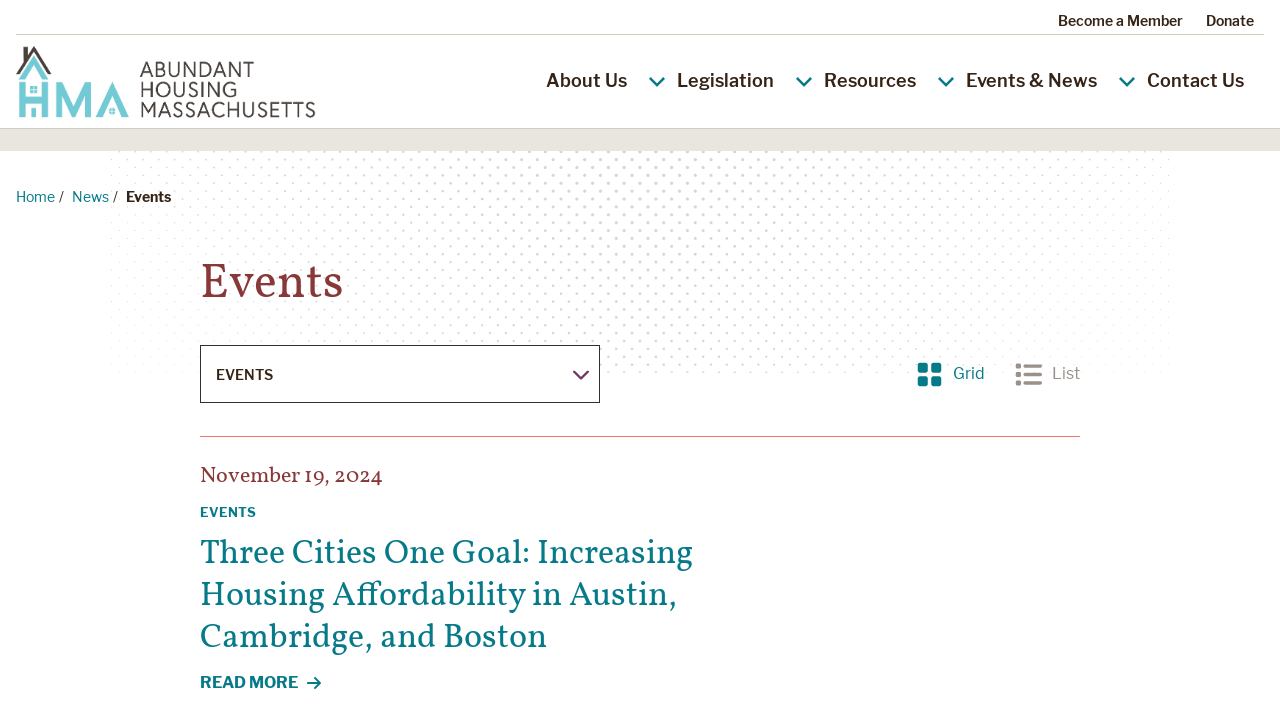

--- FILE ---
content_type: text/html; charset=UTF-8
request_url: https://www.abundanthousingma.org/category/events/page/2/
body_size: 12034
content:
<!DOCTYPE html>

<html lang="en-US" class="no-js no-svg">
	<head>
		<meta charset="UTF-8">
		<meta name="viewport" content="width=device-width, initial-scale=1">
		<link rel="profile" href="http://gmpg.org/xfn/11">

		<link rel="stylesheet" href="https://use.typekit.net/jbb6rrf.css">
		<link rel='preload' href='https://static.everyaction.com/ea-actiontag/at.js' as='script' crossorigin='anonymous'>
		<link rel='preload' href='https://static.everyaction.com/ea-actiontag/at.min.css' as='style'>

		<link rel="apple-touch-icon" sizes="57x57" href="/favicon/apple-icon-57x57.png">
		<link rel="apple-touch-icon" sizes="60x60" href="/favicon/apple-icon-60x60.png">
		<link rel="apple-touch-icon" sizes="72x72" href="/favicon/apple-icon-72x72.png">
		<link rel="apple-touch-icon" sizes="76x76" href="/favicon/apple-icon-76x76.png">
		<link rel="apple-touch-icon" sizes="114x114" href="/favicon/apple-icon-114x114.png">
		<link rel="apple-touch-icon" sizes="120x120" href="/favicon/apple-icon-120x120.png">
		<link rel="apple-touch-icon" sizes="144x144" href="/favicon/apple-icon-144x144.png">
		<link rel="apple-touch-icon" sizes="152x152" href="/favicon/apple-icon-152x152.png">
		<link rel="apple-touch-icon" sizes="180x180" href="/favicon/apple-icon-180x180.png">
		<link rel="icon" type="image/png" sizes="192x192"  href="/favicon/android-icon-192x192.png">
		<link rel="icon" type="image/png" sizes="32x32" href="/favicon/favicon-32x32.png">
		<link rel="icon" type="image/png" sizes="96x96" href="/favicon/favicon-96x96.png">
		<link rel="icon" type="image/png" sizes="16x16" href="/favicon/favicon-16x16.png">
		
		<link rel="manifest" crossorigin="use-credentials" href="/favicon/manifest.json">

		<meta name="msapplication-TileColor" content="#ffffff">
		<meta name="msapplication-TileImage" content="/favicon/ms-icon-144x144.png">
		<meta name="theme-color" content="#ffffff">

		<script>(function(html){html.className = html.className.replace(/\bno-js\b/,'js')})(document.documentElement);</script>
<meta http-equiv="x-dns-prefetch-control" content="on"><meta name='robots' content='index, follow, max-image-preview:large, max-snippet:-1, max-video-preview:-1' />
	<style>img:is([sizes="auto" i], [sizes^="auto," i]) { contain-intrinsic-size: 3000px 1500px }</style>
	
	<!-- This site is optimized with the Yoast SEO Premium plugin v26.0 (Yoast SEO v26.0) - https://yoast.com/wordpress/plugins/seo/ -->
	<title>Events Archives - Page 2 of 4 - Abundant Housing Massachusetts</title>
	<link rel="canonical" href="https://www.abundanthousingma.org/category/events/page/2/" />
	<link rel="prev" href="https://www.abundanthousingma.org/category/events/" />
	<link rel="next" href="https://www.abundanthousingma.org/category/events/page/3/" />
	<meta property="og:locale" content="en_US" />
	<meta property="og:type" content="article" />
	<meta property="og:title" content="Events Archives" />
	<meta property="og:url" content="https://www.abundanthousingma.org/category/events/" />
	<meta property="og:site_name" content="Abundant Housing Massachusetts" />
	<meta property="og:image" content="https://www.abundanthousingma.org/wp-content/uploads/2023/11/AHMA-Final-Logo-01.jpg" />
	<meta property="og:image:width" content="2550" />
	<meta property="og:image:height" content="2050" />
	<meta property="og:image:type" content="image/jpeg" />
	<meta name="twitter:card" content="summary_large_image" />
	<meta name="twitter:site" content="@AbundantHomesMA" />
	<script type="application/ld+json" class="yoast-schema-graph">{"@context":"https://schema.org","@graph":[{"@type":"CollectionPage","@id":"https://www.abundanthousingma.org/category/events/","url":"https://www.abundanthousingma.org/category/events/page/2/","name":"Events Archives - Page 2 of 4 - Abundant Housing Massachusetts","isPartOf":{"@id":"https://www.abundanthousingma.org/#website"},"breadcrumb":{"@id":"https://www.abundanthousingma.org/category/events/page/2/#breadcrumb"},"inLanguage":"en-US"},{"@type":"BreadcrumbList","@id":"https://www.abundanthousingma.org/category/events/page/2/#breadcrumb","itemListElement":[{"@type":"ListItem","position":1,"name":"Home","item":"https://www.abundanthousingma.org/"},{"@type":"ListItem","position":2,"name":"Events"}]},{"@type":"WebSite","@id":"https://www.abundanthousingma.org/#website","url":"https://www.abundanthousingma.org/","name":"Abundant Housing Massachusetts","description":"Massachusetts is for Everyone","publisher":{"@id":"https://www.abundanthousingma.org/#organization"},"potentialAction":[{"@type":"SearchAction","target":{"@type":"EntryPoint","urlTemplate":"https://www.abundanthousingma.org/?s={search_term_string}"},"query-input":{"@type":"PropertyValueSpecification","valueRequired":true,"valueName":"search_term_string"}}],"inLanguage":"en-US"},{"@type":"Organization","@id":"https://www.abundanthousingma.org/#organization","name":"Abundant Housing Massachusetts","url":"https://www.abundanthousingma.org/","logo":{"@type":"ImageObject","inLanguage":"en-US","@id":"https://www.abundanthousingma.org/#/schema/logo/image/","url":"https://www.abundanthousingma.org/wp-content/uploads/2023/02/abundant-housing-logo.png","contentUrl":"https://www.abundanthousingma.org/wp-content/uploads/2023/02/abundant-housing-logo.png","width":795,"height":196,"caption":"Abundant Housing Massachusetts"},"image":{"@id":"https://www.abundanthousingma.org/#/schema/logo/image/"},"sameAs":["https://www.facebook.com/AbundantHousingMA","https://x.com/AbundantHomesMA","https://www.linkedin.com/company/abundant-housing-ma/"]}]}</script>
	<!-- / Yoast SEO Premium plugin. -->


<link rel="alternate" type="application/rss+xml" title="Abundant Housing Massachusetts &raquo; Feed" href="https://www.abundanthousingma.org/feed/" />
<link rel="alternate" type="application/rss+xml" title="Abundant Housing Massachusetts &raquo; Comments Feed" href="https://www.abundanthousingma.org/comments/feed/" />
<link rel="alternate" type="application/rss+xml" title="Abundant Housing Massachusetts &raquo; Events Category Feed" href="https://www.abundanthousingma.org/category/events/feed/" />
<style id='classic-theme-styles-inline-css' type='text/css'>
/*! This file is auto-generated */
.wp-block-button__link{color:#fff;background-color:#32373c;border-radius:9999px;box-shadow:none;text-decoration:none;padding:calc(.667em + 2px) calc(1.333em + 2px);font-size:1.125em}.wp-block-file__button{background:#32373c;color:#fff;text-decoration:none}
</style>
<style id='global-styles-inline-css' type='text/css'>
:root{--wp--preset--aspect-ratio--square: 1;--wp--preset--aspect-ratio--4-3: 4/3;--wp--preset--aspect-ratio--3-4: 3/4;--wp--preset--aspect-ratio--3-2: 3/2;--wp--preset--aspect-ratio--2-3: 2/3;--wp--preset--aspect-ratio--16-9: 16/9;--wp--preset--aspect-ratio--9-16: 9/16;--wp--preset--color--black: #000000;--wp--preset--color--cyan-bluish-gray: #abb8c3;--wp--preset--color--white: #ffffff;--wp--preset--color--pale-pink: #f78da7;--wp--preset--color--vivid-red: #cf2e2e;--wp--preset--color--luminous-vivid-orange: #ff6900;--wp--preset--color--luminous-vivid-amber: #fcb900;--wp--preset--color--light-green-cyan: #7bdcb5;--wp--preset--color--vivid-green-cyan: #00d084;--wp--preset--color--pale-cyan-blue: #8ed1fc;--wp--preset--color--vivid-cyan-blue: #0693e3;--wp--preset--color--vivid-purple: #9b51e0;--wp--preset--gradient--vivid-cyan-blue-to-vivid-purple: linear-gradient(135deg,rgba(6,147,227,1) 0%,rgb(155,81,224) 100%);--wp--preset--gradient--light-green-cyan-to-vivid-green-cyan: linear-gradient(135deg,rgb(122,220,180) 0%,rgb(0,208,130) 100%);--wp--preset--gradient--luminous-vivid-amber-to-luminous-vivid-orange: linear-gradient(135deg,rgba(252,185,0,1) 0%,rgba(255,105,0,1) 100%);--wp--preset--gradient--luminous-vivid-orange-to-vivid-red: linear-gradient(135deg,rgba(255,105,0,1) 0%,rgb(207,46,46) 100%);--wp--preset--gradient--very-light-gray-to-cyan-bluish-gray: linear-gradient(135deg,rgb(238,238,238) 0%,rgb(169,184,195) 100%);--wp--preset--gradient--cool-to-warm-spectrum: linear-gradient(135deg,rgb(74,234,220) 0%,rgb(151,120,209) 20%,rgb(207,42,186) 40%,rgb(238,44,130) 60%,rgb(251,105,98) 80%,rgb(254,248,76) 100%);--wp--preset--gradient--blush-light-purple: linear-gradient(135deg,rgb(255,206,236) 0%,rgb(152,150,240) 100%);--wp--preset--gradient--blush-bordeaux: linear-gradient(135deg,rgb(254,205,165) 0%,rgb(254,45,45) 50%,rgb(107,0,62) 100%);--wp--preset--gradient--luminous-dusk: linear-gradient(135deg,rgb(255,203,112) 0%,rgb(199,81,192) 50%,rgb(65,88,208) 100%);--wp--preset--gradient--pale-ocean: linear-gradient(135deg,rgb(255,245,203) 0%,rgb(182,227,212) 50%,rgb(51,167,181) 100%);--wp--preset--gradient--electric-grass: linear-gradient(135deg,rgb(202,248,128) 0%,rgb(113,206,126) 100%);--wp--preset--gradient--midnight: linear-gradient(135deg,rgb(2,3,129) 0%,rgb(40,116,252) 100%);--wp--preset--font-size--small: 13px;--wp--preset--font-size--medium: 20px;--wp--preset--font-size--large: 36px;--wp--preset--font-size--x-large: 42px;--wp--preset--spacing--20: 0.44rem;--wp--preset--spacing--30: 0.67rem;--wp--preset--spacing--40: 1rem;--wp--preset--spacing--50: 1.5rem;--wp--preset--spacing--60: 2.25rem;--wp--preset--spacing--70: 3.38rem;--wp--preset--spacing--80: 5.06rem;--wp--preset--shadow--natural: 6px 6px 9px rgba(0, 0, 0, 0.2);--wp--preset--shadow--deep: 12px 12px 50px rgba(0, 0, 0, 0.4);--wp--preset--shadow--sharp: 6px 6px 0px rgba(0, 0, 0, 0.2);--wp--preset--shadow--outlined: 6px 6px 0px -3px rgba(255, 255, 255, 1), 6px 6px rgba(0, 0, 0, 1);--wp--preset--shadow--crisp: 6px 6px 0px rgba(0, 0, 0, 1);}:where(.is-layout-flex){gap: 0.5em;}:where(.is-layout-grid){gap: 0.5em;}body .is-layout-flex{display: flex;}.is-layout-flex{flex-wrap: wrap;align-items: center;}.is-layout-flex > :is(*, div){margin: 0;}body .is-layout-grid{display: grid;}.is-layout-grid > :is(*, div){margin: 0;}:where(.wp-block-columns.is-layout-flex){gap: 2em;}:where(.wp-block-columns.is-layout-grid){gap: 2em;}:where(.wp-block-post-template.is-layout-flex){gap: 1.25em;}:where(.wp-block-post-template.is-layout-grid){gap: 1.25em;}.has-black-color{color: var(--wp--preset--color--black) !important;}.has-cyan-bluish-gray-color{color: var(--wp--preset--color--cyan-bluish-gray) !important;}.has-white-color{color: var(--wp--preset--color--white) !important;}.has-pale-pink-color{color: var(--wp--preset--color--pale-pink) !important;}.has-vivid-red-color{color: var(--wp--preset--color--vivid-red) !important;}.has-luminous-vivid-orange-color{color: var(--wp--preset--color--luminous-vivid-orange) !important;}.has-luminous-vivid-amber-color{color: var(--wp--preset--color--luminous-vivid-amber) !important;}.has-light-green-cyan-color{color: var(--wp--preset--color--light-green-cyan) !important;}.has-vivid-green-cyan-color{color: var(--wp--preset--color--vivid-green-cyan) !important;}.has-pale-cyan-blue-color{color: var(--wp--preset--color--pale-cyan-blue) !important;}.has-vivid-cyan-blue-color{color: var(--wp--preset--color--vivid-cyan-blue) !important;}.has-vivid-purple-color{color: var(--wp--preset--color--vivid-purple) !important;}.has-black-background-color{background-color: var(--wp--preset--color--black) !important;}.has-cyan-bluish-gray-background-color{background-color: var(--wp--preset--color--cyan-bluish-gray) !important;}.has-white-background-color{background-color: var(--wp--preset--color--white) !important;}.has-pale-pink-background-color{background-color: var(--wp--preset--color--pale-pink) !important;}.has-vivid-red-background-color{background-color: var(--wp--preset--color--vivid-red) !important;}.has-luminous-vivid-orange-background-color{background-color: var(--wp--preset--color--luminous-vivid-orange) !important;}.has-luminous-vivid-amber-background-color{background-color: var(--wp--preset--color--luminous-vivid-amber) !important;}.has-light-green-cyan-background-color{background-color: var(--wp--preset--color--light-green-cyan) !important;}.has-vivid-green-cyan-background-color{background-color: var(--wp--preset--color--vivid-green-cyan) !important;}.has-pale-cyan-blue-background-color{background-color: var(--wp--preset--color--pale-cyan-blue) !important;}.has-vivid-cyan-blue-background-color{background-color: var(--wp--preset--color--vivid-cyan-blue) !important;}.has-vivid-purple-background-color{background-color: var(--wp--preset--color--vivid-purple) !important;}.has-black-border-color{border-color: var(--wp--preset--color--black) !important;}.has-cyan-bluish-gray-border-color{border-color: var(--wp--preset--color--cyan-bluish-gray) !important;}.has-white-border-color{border-color: var(--wp--preset--color--white) !important;}.has-pale-pink-border-color{border-color: var(--wp--preset--color--pale-pink) !important;}.has-vivid-red-border-color{border-color: var(--wp--preset--color--vivid-red) !important;}.has-luminous-vivid-orange-border-color{border-color: var(--wp--preset--color--luminous-vivid-orange) !important;}.has-luminous-vivid-amber-border-color{border-color: var(--wp--preset--color--luminous-vivid-amber) !important;}.has-light-green-cyan-border-color{border-color: var(--wp--preset--color--light-green-cyan) !important;}.has-vivid-green-cyan-border-color{border-color: var(--wp--preset--color--vivid-green-cyan) !important;}.has-pale-cyan-blue-border-color{border-color: var(--wp--preset--color--pale-cyan-blue) !important;}.has-vivid-cyan-blue-border-color{border-color: var(--wp--preset--color--vivid-cyan-blue) !important;}.has-vivid-purple-border-color{border-color: var(--wp--preset--color--vivid-purple) !important;}.has-vivid-cyan-blue-to-vivid-purple-gradient-background{background: var(--wp--preset--gradient--vivid-cyan-blue-to-vivid-purple) !important;}.has-light-green-cyan-to-vivid-green-cyan-gradient-background{background: var(--wp--preset--gradient--light-green-cyan-to-vivid-green-cyan) !important;}.has-luminous-vivid-amber-to-luminous-vivid-orange-gradient-background{background: var(--wp--preset--gradient--luminous-vivid-amber-to-luminous-vivid-orange) !important;}.has-luminous-vivid-orange-to-vivid-red-gradient-background{background: var(--wp--preset--gradient--luminous-vivid-orange-to-vivid-red) !important;}.has-very-light-gray-to-cyan-bluish-gray-gradient-background{background: var(--wp--preset--gradient--very-light-gray-to-cyan-bluish-gray) !important;}.has-cool-to-warm-spectrum-gradient-background{background: var(--wp--preset--gradient--cool-to-warm-spectrum) !important;}.has-blush-light-purple-gradient-background{background: var(--wp--preset--gradient--blush-light-purple) !important;}.has-blush-bordeaux-gradient-background{background: var(--wp--preset--gradient--blush-bordeaux) !important;}.has-luminous-dusk-gradient-background{background: var(--wp--preset--gradient--luminous-dusk) !important;}.has-pale-ocean-gradient-background{background: var(--wp--preset--gradient--pale-ocean) !important;}.has-electric-grass-gradient-background{background: var(--wp--preset--gradient--electric-grass) !important;}.has-midnight-gradient-background{background: var(--wp--preset--gradient--midnight) !important;}.has-small-font-size{font-size: var(--wp--preset--font-size--small) !important;}.has-medium-font-size{font-size: var(--wp--preset--font-size--medium) !important;}.has-large-font-size{font-size: var(--wp--preset--font-size--large) !important;}.has-x-large-font-size{font-size: var(--wp--preset--font-size--x-large) !important;}
:where(.wp-block-post-template.is-layout-flex){gap: 1.25em;}:where(.wp-block-post-template.is-layout-grid){gap: 1.25em;}
:where(.wp-block-columns.is-layout-flex){gap: 2em;}:where(.wp-block-columns.is-layout-grid){gap: 2em;}
:root :where(.wp-block-pullquote){font-size: 1.5em;line-height: 1.6;}
</style>
<link rel='stylesheet' id='dab_style-css' href='https://www.abundanthousingma.org/wp-content/themes/da-theme/assets/css/style.css?ver=370580ad' type='text/css' media='all' />
<link rel='stylesheet' id='dab_overrides-css' href='https://www.abundanthousingma.org/wp-content/themes/da-theme/assets/css/overrides.css?ver=d2092162' type='text/css' media='all' />
<script type="text/javascript" src="https://www.abundanthousingma.org/wp-includes/js/jquery/jquery.min.js?ver=3.7.1" id="jquery-core-js"></script>
<script type="text/javascript" src="https://www.abundanthousingma.org/wp-includes/js/jquery/jquery-migrate.min.js?ver=3.4.1" id="jquery-migrate-js"></script>
<link rel="https://api.w.org/" href="https://www.abundanthousingma.org/wp-json/" /><link rel="alternate" title="JSON" type="application/json" href="https://www.abundanthousingma.org/wp-json/wp/v2/categories/9" /><link rel="EditURI" type="application/rsd+xml" title="RSD" href="https://www.abundanthousingma.org/xmlrpc.php?rsd" />
<meta name="generator" content="WordPress 6.8.2" />
<style class="da-customizer-css" type="text/css">:root {--color-site-background: #ffffff;--color-white: #ffffff;--color-offwhite: #d3ccbe;--color-black: #352316;--color-primary: #73cdd7;--color-secondary: #f3726a;--color-tertiary: #4e3623;--color-quaternary: #e9e6e0;--color-link: #067a89;--color-link-hover: 0,80,107;--primary-button-background: var(--color-tertiary);--primary-button-background-hover: #4f3d33;--primary-button-text: var(--color-white);--primary-button-text-hover: #ffffff;--secondary-button-background: var(--color-secondary);--secondary-button-background-hover: #f2685e;--secondary-button-text: var(--color-black);--secondary-button-text-hover: #0a0a0a;--header-background: var(--color-white);--header-border: #d3ccbe;--header-submenu-background: #d3ccbe;--color-header-link: var(--color-black);--header-link-hover: #00506b;--header-link-active: #067a89;--header-icons: #067a89;--header-icons-hover: #00506b;--footer-background: var(--color-quaternary);--footer-border: #aa9f89;--footer-text: var(--color-tertiary);--footer-link: var(--color-tertiary);--footer-link-hover: #00506b;--footer-icons: #473f3a;--footer-icons-hover: #00506b;--text-headings: #893838;--form-element-border: #382e2e;--horizontal-rules: #f3726a;--accordion-background: #e9e6e0;--accordion-link: var(--color-tertiary);--accordion-link-hover: #00506b;--accordion-icon: var(--color-link);--accordion-icon-hover: #00506b;--related-news-background: var(--color-secondary);--related-news-text: var(--color-black);--leftnav-background: #fcfcfc;--leftnav-active-background: #4e3623;--leftnav-border: 233,230,224;--leftnav-text: #4e3623;--leftnav-link: var(--color-black);--leftnav-link-hover: #00506b;--leftnav-icons: #893838;--leftnav-icons-hover: #00506b;--admin-menu-primary: var(--color-tertiary);--admin-menu-secondary: #7a7064;--admin-menu-active: #f3726a;--admin-menu-text: #ffffff;--admin-notification: #f24d41;--admin-background-even: #f2ebea;--admin-background-odd: #f2d2d0;}</style>
		<!-- Google Tag Manager -->
		<script>(function(w,d,s,l,i){w[l]=w[l]||[];w[l].push({'gtm.start':
		new Date().getTime(),event:'gtm.js'});var f=d.getElementsByTagName(s)[0],
		j=d.createElement(s),dl=l!='dataLayer'?'&l='+l:'';j.async=true;j.src=
		'https://www.googletagmanager.com/gtm.js?id='+i+dl;f.parentNode.insertBefore(j,f);
		})(window,document,'script','dataLayer','GTM-5CC4HPKT');</script>
		<!-- End Google Tag Manager -->

		<!-- Google tag (gtag.js) -->
		<script async src="https://www.googletagmanager.com/gtag/js?id=G-TJLJ8NGKK5"></script>
		<script>
			window.dataLayer = window.dataLayer || [];
			function gtag(){dataLayer.push(arguments);}
			gtag('js', new Date());

			gtag('config', 'G-TJLJ8NGKK5');
		</script>
		
	</head>

	<body class="archive paged category category-events category-9 paged-2 category-paged-2 wp-theme-da-theme">

		<!-- Google Tag Manager (noscript) -->
		<noscript><iframe src="https://www.googletagmanager.com/ns.html?id=GTM-5CC4HPKT" height="0" width="0" style="display:none;visibility:hidden"></iframe></noscript>
		<!-- End Google Tag Manager (noscript) -->

		<div id="page" class="site">

						
			<a class="skip-link" href="#content">
				Skip to content			</a>

			
			<header id="masthead" class="site-header is-sticky" role="banner">
				
				<div class="inner" id="header-inner">

					<nav id="utility-navigation" class="utility-navigation" aria-label="Utility Menu">
    <div class="menu-utility-menu-container"><ul id="utility-menu" class="menu"><li id="menu-item-178" class="menu-item menu-item-type-post_type menu-item-object-page menu-item-178"><a href="https://www.abundanthousingma.org/become-a-member/">Become a Member</a></li>
<li id="menu-item-833" class="menu-item menu-item-type-custom menu-item-object-custom menu-item-833"><a href="/donate/?onetime=true">Donate</a></li>
</ul></div></nav>					
					<div class="navigation-wrapper">
						<div class="navigation">
							<div class="logo">
								<a href="/">
																		<img src="https://www.abundanthousingma.org/wp-content/uploads/2023/02/abundant-housing-logo.png" alt="Abundant Housing Massachusetts Logo" class="logo" />
									<img src="https://www.abundanthousingma.org/wp-content/uploads/2023/02/abundant-housing-logo-white.png" alt="Abundant Housing Massachusetts Logo" class="logo reverse" />
								</a>
							</div>

							<nav id="site-navigation" class="main-navigation" role="navigation" aria-label="Top Menu">
	<button class="menu-toggle" id="site-nav-toggle" aria-controls="top-menu" aria-expanded="false">
		<span class="bar top" aria-hidden="true"></span>
		<span class="bar middle" aria-hidden="true"></span>
		<span class="bar bottom" aria-hidden="true"></span>
		<span class="screen-reader-text">Menu</span>
	</button>

    <div id="dropdownMenu">
        <ul class="main-menu" id="top-menu">
                                        <li class="da_base-mm da_base-mm-single_column_wflyout">

        <button class="dropdown-toggle" aria-expanded="false" type="button">About Us<svg class="icon icon-plus" aria-hidden="true" role="img"> <use href="#icon-plus" xlink:href="#icon-plus"></use> </svg><svg class="icon icon-minus" aria-hidden="true" role="img"> <use href="#icon-minus" xlink:href="#icon-minus"></use> </svg><svg class="icon icon-chevron-small" aria-hidden="true" role="img"> <use href="#icon-chevron-small" xlink:href="#icon-chevron-small"></use> </svg></button>

<ul class="child-menu single-menu">
            <li>
            <a href="https://www.abundanthousingma.org/about-us/our-mission/">Our Mission</a>        </li>
            <li>
            <a href="https://www.abundanthousingma.org/about-us/our-staff/">Our Staff</a>        </li>
            <li>
            <a href="https://www.abundanthousingma.org/about-us/our-members/">Our Members</a>        </li>
            <li>
            <a href="https://www.abundanthousingma.org/work-with-us/">Work With Us</a>        </li>
        <a href="#" class="loopback desktopOnly" aria-hidden="true"></a>
</ul></li>
                            <li class="da_base-mm da_base-mm-single_column_wflyout">

        <button class="dropdown-toggle" aria-expanded="false" type="button">Legislation<svg class="icon icon-plus" aria-hidden="true" role="img"> <use href="#icon-plus" xlink:href="#icon-plus"></use> </svg><svg class="icon icon-minus" aria-hidden="true" role="img"> <use href="#icon-minus" xlink:href="#icon-minus"></use> </svg><svg class="icon icon-chevron-small" aria-hidden="true" role="img"> <use href="#icon-chevron-small" xlink:href="#icon-chevron-small"></use> </svg></button>

<ul class="child-menu single-menu">
            <li>
            <a href="https://www.abundanthousingma.org/2025-2026-priorities/" target="_blank" rel="noopener">2025-2026 Statewide Priorities</a>        </li>
            <li>
            <a href="https://www.abundanthousingma.org/city-of-boston-agenda/">City of Boston</a>        </li>
            <li>
            <a href="https://www.abundanthousingma.org/policy/2023-24-priorities/">Past Policy Priorities</a>        </li>
        <a href="#" class="loopback desktopOnly" aria-hidden="true"></a>
</ul></li>
                            <li class="da_base-mm da_base-mm-single_column_wflyout">

        <button class="dropdown-toggle" aria-expanded="false" type="button">Resources<svg class="icon icon-plus" aria-hidden="true" role="img"> <use href="#icon-plus" xlink:href="#icon-plus"></use> </svg><svg class="icon icon-minus" aria-hidden="true" role="img"> <use href="#icon-minus" xlink:href="#icon-minus"></use> </svg><svg class="icon icon-chevron-small" aria-hidden="true" role="img"> <use href="#icon-chevron-small" xlink:href="#icon-chevron-small"></use> </svg></button>

<ul class="child-menu single-menu">
            <li>
                            <a href="https://www.abundanthousingma.org/2025-city-of-boston-poll-results/" target="_blank" class="has-toggle">Research and Polling</a>                    <button class="dropdown-toggle standalone" aria-expanded="false" type="button"><span class="screen-reader-text">Toggle the Resources Menu</span><svg class="icon icon-plus" aria-hidden="true" role="img"> <use href="#icon-plus" xlink:href="#icon-plus"></use> </svg><svg class="icon icon-minus" aria-hidden="true" role="img"> <use href="#icon-minus" xlink:href="#icon-minus"></use> </svg><svg class="icon icon-chevron-small" aria-hidden="true" role="img"> <use href="#icon-chevron-small" xlink:href="#icon-chevron-small"></use> </svg></button>
                <ul class="sub-menu">
                                            <li>
                            <a href="https://www.abundanthousingma.org/resources/2025-polling-results/">2025 Statewide Polling Results</a>                        </li>
                                            <li>
                            <a href="https://www.abundanthousingma.org/2025-city-of-boston-poll-results/">2025 City of Boston Poll Results</a>                        </li>
                                        <a href="#" class="loopback loopback-flyout desktopOnly" aria-hidden="true"></a>
                </ul>
                    </li>
            <li>
                            <a href="https://www.abundanthousingma.org/resources/" target="" class="has-toggle">Toolkits</a>                    <button class="dropdown-toggle standalone" aria-expanded="false" type="button"><span class="screen-reader-text">Toggle the Resources Menu</span><svg class="icon icon-plus" aria-hidden="true" role="img"> <use href="#icon-plus" xlink:href="#icon-plus"></use> </svg><svg class="icon icon-minus" aria-hidden="true" role="img"> <use href="#icon-minus" xlink:href="#icon-minus"></use> </svg><svg class="icon icon-chevron-small" aria-hidden="true" role="img"> <use href="#icon-chevron-small" xlink:href="#icon-chevron-small"></use> </svg></button>
                <ul class="sub-menu">
                                            <li>
                            <a href="https://www.abundanthousingma.org/resources/mbta-communities-toolkit/">MBTA Communities Toolkit</a>                        </li>
                                            <li>
                            <a href="https://www.abundanthousingma.org/immediatehousingresources/">Statewide and Regional Housing Resources</a>                        </li>
                                        <a href="#" class="loopback loopback-flyout desktopOnly" aria-hidden="true"></a>
                </ul>
                    </li>
            <li>
            <a href="https://www.abundanthousingma.org/endorsements/">Endorsements</a>        </li>
        <a href="#" class="loopback desktopOnly" aria-hidden="true"></a>
</ul></li>
                            <li class="da_base-mm da_base-mm-single_column_wflyout">

        <button class="dropdown-toggle" aria-expanded="false" type="button">Events &amp; News<svg class="icon icon-plus" aria-hidden="true" role="img"> <use href="#icon-plus" xlink:href="#icon-plus"></use> </svg><svg class="icon icon-minus" aria-hidden="true" role="img"> <use href="#icon-minus" xlink:href="#icon-minus"></use> </svg><svg class="icon icon-chevron-small" aria-hidden="true" role="img"> <use href="#icon-chevron-small" xlink:href="#icon-chevron-small"></use> </svg></button>

<ul class="child-menu single-menu">
            <li>
            <a href="https://www.abundanthousingma.org/events/">Events</a>        </li>
            <li>
            <a href="https://www.abundanthousingma.org/news/">News</a>        </li>
        <a href="#" class="loopback desktopOnly" aria-hidden="true"></a>
</ul></li>
                            <li class="da_base-mm da_base-mm-no_submenu"><a href="https://www.abundanthousingma.org/contact/">Contact Us</a></li>
                            	</ul><!-- .main-menu -->
        <nav id="utility-navigation-mobile" class="utility-navigation" aria-label="Utility Menu">
    <div class="menu-utility-menu-container"><ul id="utility-menu-mobile" class="menu"><li class="menu-item menu-item-type-post_type menu-item-object-page menu-item-178"><a href="https://www.abundanthousingma.org/become-a-member/">Become a Member</a></li>
<li class="menu-item menu-item-type-custom menu-item-object-custom menu-item-833"><a href="/donate/?onetime=true">Donate</a></li>
</ul></div></nav>        <a href="#" class="loopback mobileOnly" aria-hidden="true"></a>
    </div>
</nav>
						</div>
					</div>
				</div>
			</header>

			
			<div id="content" class="site-content">
				<div class="accentBar accent-bar accent-bar-background-quaternary accent-bar-foreground-quaternary"></div>

    
<main id="main" class="site-main listing-page" data-layout="list" role="main">
    <script type="text/javascript">
        const blogLayout = localStorage.getItem('blogLayout');
        if(blogLayout != null) {
            document.getElementById('main').setAttribute('data-layout',blogLayout);
        }
    </script>
    <div class="inner">
        <div class="breadcrumbs">
	<a href="/" class="home">Home</a><span class="separator">/</span><a href="https://www.abundanthousingma.org/news/">News</a><span class="separator">/</span><span class="current-page">Events</span></div>        <div class="columns single">
            <h1>Events</h1><div class="filters"><div class="category-filter">
	<label for="cat" class="screen-reader-text">Filter By Category</label>
	<select  name='cat' id='cat' class='postform'>
	<option value='0'>All Categories</option>
	<option class="level-0" value="action-alert">Action Alert</option>
	<option class="level-0" value="blog-post">Blog Post</option>
	<option class="level-0" value="events" selected="selected">Events</option>
	<option class="level-0" value="news">News</option>
	<option class="level-0" value="newsletter">Newsletter</option>
	<option class="level-0" value="press-release">Press Release</option>
	<option class="level-0" value="the-city-of-boston">The City of Boston</option>
	<option class="level-0" value="uncategorized">Uncategorized</option>
</select>
	
	<script>
	  	document.getElementById('cat').onchange = function(){
	    	// if value is category id
	    	if( this.value !== '-1' ){
	    		if( this.value == '0' ){
	      			window.location='https://www.abundanthousingma.org/news/';
	    		} else {
	      			window.location='/category/'+this.value;
	    		}
	    	}
	  	}
	</script>
</div><div class="toggle-view list"><ul><li><a href="#" class="grid"><svg class="icon icon-grid" aria-hidden="true" role="img"> <use href="#icon-grid" xlink:href="#icon-grid"></use> </svg><span class="screen-reader-text">View posts as a </span>Grid</a></li><li><a href="#" class="list" aria-disabled><svg class="icon icon-list" aria-hidden="true" role="img"> <use href="#icon-list" xlink:href="#icon-list"></use> </svg><span class="screen-reader-text">View posts as a </span>List</a></li></ul></div>
            </div>            <div class="article-list">
<article class="excerpt">

    <header class="entry-header">
        
    </header>

    <div class="entry-summary">
                        <div class="entry-meta h3">
                    <span class="screen-reader-text">Posted on</span> <div class="article-date"><time class="entry-date published updated" datetime="2024-11-19T16:19:40-05:00">November 19, 2024</time></div>                </div>
        
        <div class="categories"><a href="/category/events" aria-label="View all articles categorized by Events">Events</a></div><h2><a href="https://www.abundanthousingma.org/three-cities-one-goal-increasing-housing-affordability-in-austin-cambridge-and-boston/">Three Cities One Goal: Increasing Housing Affordability in Austin, Cambridge, and Boston</a></h2>        <a href="https://www.abundanthousingma.org/three-cities-one-goal-increasing-housing-affordability-in-austin-cambridge-and-boston/" class="arrow readBtn">Read More <span class="screen-reader-text"> more about Three Cities One Goal: Increasing Housing Affordability in Austin, Cambridge, and Boston</span><svg class="icon icon-arrow-right" aria-hidden="true" role="img"> <use href="#icon-arrow-right" xlink:href="#icon-arrow-right"></use> </svg></a>    </div>

</article>

<article class="excerpt">

    <header class="entry-header">
        
    </header>

    <div class="entry-summary">
                        <div class="entry-meta h3">
                    <span class="screen-reader-text">Posted on</span> <div class="article-date"><time class="entry-date published updated" datetime="2024-10-30T09:49:59-04:00">October 30, 2024</time></div>                </div>
        
        <div class="categories"><a href="/category/events" aria-label="View all articles categorized by Events">Events</a></div><h2><a href="https://www.abundanthousingma.org/boston-adu-campaign-launch-event/">Boston ADU Campaign Launch Event</a></h2>        <a href="https://www.abundanthousingma.org/boston-adu-campaign-launch-event/" class="arrow readBtn">Read More <span class="screen-reader-text"> more about Boston ADU Campaign Launch Event</span><svg class="icon icon-arrow-right" aria-hidden="true" role="img"> <use href="#icon-arrow-right" xlink:href="#icon-arrow-right"></use> </svg></a>    </div>

</article>

<article class="excerpt">

    <header class="entry-header">
        
    </header>

    <div class="entry-summary">
                        <div class="entry-meta h3">
                    <strong>Event Date:</strong>August 20, 2024                </div>
        
        <div class="categories"><a href="/category/events" aria-label="View all articles categorized by Events">Events</a></div><h2><a href="https://www.abundanthousingma.org/1912-2/">Affordable Homes Act Pop-Up Celebration!</a></h2>        <a href="https://www.abundanthousingma.org/1912-2/" class="arrow readBtn">Read More <span class="screen-reader-text"> more about Affordable Homes Act Pop-Up Celebration!</span><svg class="icon icon-arrow-right" aria-hidden="true" role="img"> <use href="#icon-arrow-right" xlink:href="#icon-arrow-right"></use> </svg></a>    </div>

</article>

<article class="excerpt">

    <header class="entry-header">
        
    </header>

    <div class="entry-summary">
                        <div class="entry-meta h3">
                    <strong>Event Date:</strong>August 14, 2024                </div>
        
        <div class="categories"><a href="/category/events" aria-label="View all articles categorized by Events">Events</a></div><h2><a href="https://www.abundanthousingma.org/north-shore-pro-housing-summer-social/">North Shore Pro-Housing Summer Social</a></h2>        <a href="https://www.abundanthousingma.org/north-shore-pro-housing-summer-social/" class="arrow readBtn">Read More <span class="screen-reader-text"> more about North Shore Pro-Housing Summer Social</span><svg class="icon icon-arrow-right" aria-hidden="true" role="img"> <use href="#icon-arrow-right" xlink:href="#icon-arrow-right"></use> </svg></a>    </div>

</article>

<article class="excerpt">

    <header class="entry-header">
        
    </header>

    <div class="entry-summary">
                        <div class="entry-meta h3">
                    <strong>Event Date: </strong>May 9, 2024                </div>
        
        <div class="categories"><a href="/category/events" aria-label="View all articles categorized by Events">Events</a></div><h2><a href="https://www.abundanthousingma.org/lessons-learned-from-miltons-campaign-a-conversation-with-milton-advocates/">Lessons Learned from Milton’s Campaign: A Conversation With Milton Advocates</a></h2>        <a href="https://www.abundanthousingma.org/lessons-learned-from-miltons-campaign-a-conversation-with-milton-advocates/" class="arrow readBtn">Read More <span class="screen-reader-text"> more about Lessons Learned from Milton’s Campaign: A Conversation With Milton Advocates</span><svg class="icon icon-arrow-right" aria-hidden="true" role="img"> <use href="#icon-arrow-right" xlink:href="#icon-arrow-right"></use> </svg></a>    </div>

</article>

<article class="excerpt">

    <header class="entry-header">
        
    </header>

    <div class="entry-summary">
                        <div class="entry-meta h3">
                    <strong>Event Date:</strong>May 16, 2024                </div>
        
        <div class="categories"><a href="/category/events" aria-label="View all articles categorized by Events">Events</a></div><h2><a href="https://www.abundanthousingma.org/ahma-x-walkup-roslindale-housing-mixer/">AHMA x WalkUp Roslindale Housing Mixer</a></h2>        <a href="https://www.abundanthousingma.org/ahma-x-walkup-roslindale-housing-mixer/" class="arrow readBtn">Read More <span class="screen-reader-text"> more about AHMA x WalkUp Roslindale Housing Mixer</span><svg class="icon icon-arrow-right" aria-hidden="true" role="img"> <use href="#icon-arrow-right" xlink:href="#icon-arrow-right"></use> </svg></a>    </div>

</article>

<article class="excerpt">

    <header class="entry-header">
        
    </header>

    <div class="entry-summary">
                        <div class="entry-meta h3">
                    <strong>Event Date:</strong>May 29, 2024                </div>
        
        <div class="categories"><a href="/category/events" aria-label="View all articles categorized by Events">Events</a></div><h2><a href="https://www.abundanthousingma.org/2024-ahma-lobby-day/">2024 AHMA Lobby Day</a></h2>        <a href="https://www.abundanthousingma.org/2024-ahma-lobby-day/" class="arrow readBtn">Read More <span class="screen-reader-text"> more about 2024 AHMA Lobby Day</span><svg class="icon icon-arrow-right" aria-hidden="true" role="img"> <use href="#icon-arrow-right" xlink:href="#icon-arrow-right"></use> </svg></a>    </div>

</article>

<article class="excerpt">

    <header class="entry-header">
        
    </header>

    <div class="entry-summary">
                        <div class="entry-meta h3">
                    <strong>Event Date:</strong>March 8, 2024                </div>
        
        <div class="categories"><a href="/category/events" aria-label="View all articles categorized by Events">Events</a></div><h2><a href="https://www.abundanthousingma.org/racial-justice-the-mbta-communities-law-and-holden/">Racial Justice, The MBTA Communities Law and Holden</a></h2>        <a href="https://www.abundanthousingma.org/racial-justice-the-mbta-communities-law-and-holden/" class="arrow readBtn">Read More <span class="screen-reader-text"> more about Racial Justice, The MBTA Communities Law and Holden</span><svg class="icon icon-arrow-right" aria-hidden="true" role="img"> <use href="#icon-arrow-right" xlink:href="#icon-arrow-right"></use> </svg></a>    </div>

</article>

<article class="excerpt">

    <header class="entry-header">
                    <div class="post-thumbnail">
                <a href="https://www.abundanthousingma.org/virtual-event-using-data-to-inform-your-pro-housing-advocacy/">
                    <img width="1280" height="720" src="https://www.abundanthousingma.org/wp-content/uploads/2024/01/2-6-24-Using-Data-Event-Flyer-Zoom-Cover.png" class="attachment-da_base-featured-image size-da_base-featured-image wp-post-image" alt="" decoding="async" srcset="https://www.abundanthousingma.org/wp-content/uploads/2024/01/2-6-24-Using-Data-Event-Flyer-Zoom-Cover.png 1280w, https://www.abundanthousingma.org/wp-content/uploads/2024/01/2-6-24-Using-Data-Event-Flyer-Zoom-Cover-300x169.png 300w, https://www.abundanthousingma.org/wp-content/uploads/2024/01/2-6-24-Using-Data-Event-Flyer-Zoom-Cover-1024x576.png 1024w, https://www.abundanthousingma.org/wp-content/uploads/2024/01/2-6-24-Using-Data-Event-Flyer-Zoom-Cover-768x432.png 768w" sizes="(max-width: 767px) 89vw, (max-width: 1000px) 54vw, (max-width: 1071px) 543px, 580px" />                </a>
            </div><!-- .post-thumbnail -->
        
    </header>

    <div class="entry-summary">
                        <div class="entry-meta h3">
                    <strong>Event Date:</strong> February 6, 2024                </div>
        
        <div class="categories"><a href="/category/events" aria-label="View all articles categorized by Events">Events</a></div><h2><a href="https://www.abundanthousingma.org/virtual-event-using-data-to-inform-your-pro-housing-advocacy/">Virtual Event: Using Data To Inform Your Pro Housing Advocacy</a></h2>        <a href="https://www.abundanthousingma.org/virtual-event-using-data-to-inform-your-pro-housing-advocacy/" class="arrow readBtn">Read More <span class="screen-reader-text"> more about Virtual Event: Using Data To Inform Your Pro Housing Advocacy</span><svg class="icon icon-arrow-right" aria-hidden="true" role="img"> <use href="#icon-arrow-right" xlink:href="#icon-arrow-right"></use> </svg></a>    </div>

</article>

<article class="excerpt">

    <header class="entry-header">
        
    </header>

    <div class="entry-summary">
                        <div class="entry-meta h3">
                    <strong>Event Date:</strong>December 10, 2023                </div>
        
        <div class="categories"><a href="/category/events" aria-label="View all articles categorized by Events">Events</a></div><h2><a href="https://www.abundanthousingma.org/lunch-learn-racial-justice-the-mbta-communities-law-in-the-mystic-valley/">Lunch &#038; Learn: Racial Justice &#038; The MBTA Communities Law in the Mystic Valley</a></h2>        <a href="https://www.abundanthousingma.org/lunch-learn-racial-justice-the-mbta-communities-law-in-the-mystic-valley/" class="arrow readBtn">Read More <span class="screen-reader-text"> more about Lunch &#038; Learn: Racial Justice &#038; The MBTA Communities Law in the Mystic Valley</span><svg class="icon icon-arrow-right" aria-hidden="true" role="img"> <use href="#icon-arrow-right" xlink:href="#icon-arrow-right"></use> </svg></a>    </div>

</article>
</div>
	<nav class="navigation pagination" aria-label="Posts pagination">
		<h2 class="screen-reader-text">Posts pagination</h2>
		<div class="nav-links"><a class="prev page-numbers" href="https://www.abundanthousingma.org/category/events/"><svg class="icon icon-chevron-left" aria-hidden="true" role="img"> <use href="#icon-chevron-left" xlink:href="#icon-chevron-left"></use> </svg>Previous <span class="screen-reader-text">page</span></a>
<a class="page-numbers" href="https://www.abundanthousingma.org/category/events/"><span class="meta-nav screen-reader-text">Page </span>1</a>
<span aria-current="page" class="page-numbers current"><span class="meta-nav screen-reader-text">Page </span>2</span>
<a class="page-numbers" href="https://www.abundanthousingma.org/category/events/page/3/"><span class="meta-nav screen-reader-text">Page </span>3</a>
<a class="page-numbers" href="https://www.abundanthousingma.org/category/events/page/4/"><span class="meta-nav screen-reader-text">Page </span>4</a>
<a class="next page-numbers" href="https://www.abundanthousingma.org/category/events/page/3/">Next <span class="screen-reader-text">page</span><svg class="icon icon-chevron-right" aria-hidden="true" role="img"> <use href="#icon-chevron-right" xlink:href="#icon-chevron-right"></use> </svg></a></div>
	</nav>        </div>
    </div>
</main><!-- #main -->


			</div><!-- #content -->
			
			
			<footer id="colophon" class="site-footer">
				<div class="inner">
					<div class="upper">
						<div class="logo">
							<a href="/"><img src="https://www.abundanthousingma.org/wp-content/uploads/2023/02/abundant-housing-logo.png" alt="Abundant Housing Massachusetts Logo" class="logo" /></a>
						</div>
						<div class="column-wrapper">
																						<div class="column">
									<h2>Newsletter Signup</h2>
<p><a class="button primary" href="https://www.abundanthousingma.org/newsletter-signup/">SIGN UP TO STAY INFORMED</a></p>
								</div>
																						<div class="column">
									<p><a href="mailto:info@abundanthousingma.org">info@abundanthousingma.org</a><br />
AHMA is a Massachusetts not-for-profit corporation</p>
								</div>
																							<div class="column social">
	                            		<h2 class="h3">Connect</h2>
		                                <nav class="social-navigation" role="navigation" aria-label="Footer Social Links Menu">
		                                    <div class="menu-social-menu-container"><ul id="menu-social-menu" class="social-links-menu"><li id="menu-item-173" class="menu-item menu-item-type-custom menu-item-object-custom menu-item-173"><a target="_blank" href="https://twitter.com/AbundantHomesMA"><span class="screen-reader-text">Follow us on Twitter</span><svg class="icon icon-twitter" aria-hidden="true" role="img"> <use href="#icon-twitter" xlink:href="#icon-twitter"></use> </svg></a></li>
<li id="menu-item-174" class="menu-item menu-item-type-custom menu-item-object-custom menu-item-174"><a target="_blank" href="https://www.facebook.com/AbundantHousingMA"><span class="screen-reader-text">Follow us on Facebook</span><svg class="icon icon-facebook" aria-hidden="true" role="img"> <use href="#icon-facebook" xlink:href="#icon-facebook"></use> </svg></a></li>
<li id="menu-item-175" class="menu-item menu-item-type-custom menu-item-object-custom menu-item-175"><a target="_blank" href="https://www.linkedin.com/company/abundant-housing-ma/"><span class="screen-reader-text">Follow us on LinkedIn</span><svg class="icon icon-linkedin" aria-hidden="true" role="img"> <use href="#icon-linkedin" xlink:href="#icon-linkedin"></use> </svg></a></li>
</ul></div>		                                </nav><!-- .social-navigation -->
									</div>
	                            	                    </div>
					</div>
					<div class="lower">
						<div class="copyright">
							Copyright © 2024 - Abundant Housing MA, Inc. | 50 Milk Street, 16th Floor, Boston, MA 02109						</div>
						<nav id="footer-navigation" class="footer-navigation" role="navigation" aria-label="Footer Menu">
	</nav>
					</div>
				</div>
			</footer><!-- #colophon -->

		</div><!-- #page -->
		<script type="speculationrules">
{"prefetch":[{"source":"document","where":{"and":[{"href_matches":"\/*"},{"not":{"href_matches":["\/wp-*.php","\/wp-admin\/*","\/wp-content\/uploads\/*","\/wp-content\/*","\/wp-content\/plugins\/*","\/wp-content\/themes\/da-theme\/*","\/*\\?(.+)"]}},{"not":{"selector_matches":"a[rel~=\"nofollow\"]"}},{"not":{"selector_matches":".no-prefetch, .no-prefetch a"}}]},"eagerness":"conservative"}]}
</script>
<script type="text/javascript" src="https://www.abundanthousingma.org/wp-content/themes/da-theme/assets/js/build/main.min.js?ver=4bcde6c4" id="dab_script-js"></script>
<svg style="position: absolute; width: 0; height: 0; overflow: hidden;" version="1.1" xmlns="http://www.w3.org/2000/svg" xmlns:xlink="http://www.w3.org/1999/xlink">
<defs>
<symbol id="icon-search" viewBox="0 0 24.086 24.086">
  <path fill="currentColor" d="M20.214,18.148H19.126l-.386-.372a8.965,8.965,0,1,0-.964.964l.372.386v1.088l6.886,6.872,2.052-2.052Zm-8.263,0a6.2,6.2,0,1,1,6.2-6.2A6.189,6.189,0,0,1,11.951,18.148Z" transform="translate(-3 -3)"></path>
</symbol>
<symbol id="icon-phone" viewBox="0 0 512 512"><path fill="currentColor" d="M497.39 361.8l-112-48a24 24 0 0 0-28 6.9l-49.6 60.6A370.66 370.66 0 0 1 130.6 204.11l60.6-49.6a23.94 23.94 0 0 0 6.9-28l-48-112A24.16 24.16 0 0 0 122.6.61l-104 24A24 24 0 0 0 0 48c0 256.5 207.9 464 464 464a24 24 0 0 0 23.4-18.6l24-104a24.29 24.29 0 0 0-14.01-27.6z"></path>
</symbol>
<symbol id="icon-envelope" viewBox="0 0 512 512"><path fill="currentColor" d="M502.3 190.8c3.9-3.1 9.7-.2 9.7 4.7V400c0 26.5-21.5 48-48 48H48c-26.5 0-48-21.5-48-48V195.6c0-5 5.7-7.8 9.7-4.7 22.4 17.4 52.1 39.5 154.1 113.6 21.1 15.4 56.7 47.8 92.2 47.6 35.7.3 72-32.8 92.3-47.6 102-74.1 131.6-96.3 154-113.7zM256 320c23.2.4 56.6-29.2 73.4-41.4 132.7-96.3 142.8-104.7 173.4-128.7 5.8-4.5 9.2-11.5 9.2-18.9v-19c0-26.5-21.5-48-48-48H48C21.5 64 0 85.5 0 112v19c0 7.4 3.4 14.3 9.2 18.9 30.6 23.9 40.7 32.4 173.4 128.7 16.8 12.2 50.2 41.8 73.4 41.4z"></path>
</symbol>
<symbol id="icon-close" viewBox="0 0 320 512"><path fill="currentColor" d="M207.6 256l107.72-107.72c6.23-6.23 6.23-16.34 0-22.58l-25.03-25.03c-6.23-6.23-16.34-6.23-22.58 0L160 208.4 52.28 100.68c-6.23-6.23-16.34-6.23-22.58 0L4.68 125.7c-6.23 6.23-6.23 16.34 0 22.58L112.4 256 4.68 363.72c-6.23 6.23-6.23 16.34 0 22.58l25.03 25.03c6.23 6.23 16.34 6.23 22.58 0L160 303.6l107.72 107.72c6.23 6.23 16.34 6.23 22.58 0l25.03-25.03c6.23-6.23 6.23-16.34 0-22.58L207.6 256z"></path>
</symbol>
<symbol id="icon-grid" viewBox="0 0 448 512"><path fill="currentColor" d="M192 176C192 202.5 170.5 224 144 224H48C21.49 224 0 202.5 0 176V80C0 53.49 21.49 32 48 32H144C170.5 32 192 53.49 192 80V176zM192 432C192 458.5 170.5 480 144 480H48C21.49 480 0 458.5 0 432V336C0 309.5 21.49 288 48 288H144C170.5 288 192 309.5 192 336V432zM256 80C256 53.49 277.5 32 304 32H400C426.5 32 448 53.49 448 80V176C448 202.5 426.5 224 400 224H304C277.5 224 256 202.5 256 176V80zM448 432C448 458.5 426.5 480 400 480H304C277.5 480 256 458.5 256 432V336C256 309.5 277.5 288 304 288H400C426.5 288 448 309.5 448 336V432z"/>
</symbol>
<symbol id="icon-list" viewBox="0 0 512 512"><path fill="currentColor" d="M88 48C101.3 48 112 58.75 112 72V120C112 133.3 101.3 144 88 144H40C26.75 144 16 133.3 16 120V72C16 58.75 26.75 48 40 48H88zM480 64C497.7 64 512 78.33 512 96C512 113.7 497.7 128 480 128H192C174.3 128 160 113.7 160 96C160 78.33 174.3 64 192 64H480zM480 224C497.7 224 512 238.3 512 256C512 273.7 497.7 288 480 288H192C174.3 288 160 273.7 160 256C160 238.3 174.3 224 192 224H480zM480 384C497.7 384 512 398.3 512 416C512 433.7 497.7 448 480 448H192C174.3 448 160 433.7 160 416C160 398.3 174.3 384 192 384H480zM16 232C16 218.7 26.75 208 40 208H88C101.3 208 112 218.7 112 232V280C112 293.3 101.3 304 88 304H40C26.75 304 16 293.3 16 280V232zM88 368C101.3 368 112 378.7 112 392V440C112 453.3 101.3 464 88 464H40C26.75 464 16 453.3 16 440V392C16 378.7 26.75 368 40 368H88z"/>
</symbol>

<symbol id="icon-chevron-big" viewBox="0 0 12.76 21.77">
  <polygon fill="currentColor" points="0 10.95 10.99 0 12.76 1.77 3.55 10.94 12.75 19.98 11 21.77 0 10.95"/>
</symbol>
<symbol id="icon-chevron-small" viewBox="0 0 7.7 12.4">
  <polygon fill="currentColor" points="0,6.2 6.3,0 7.7,1.4 2.8,6.2 7.7,11 6.3,12.4"/>
</symbol>

<symbol id="icon-chevron-right" viewBox="0 0 320 512"><path fill="currentColor" d="M96 480c-8.188 0-16.38-3.125-22.62-9.375c-12.5-12.5-12.5-32.75 0-45.25L242.8 256L73.38 86.63c-12.5-12.5-12.5-32.75 0-45.25s32.75-12.5 45.25 0l192 192c12.5 12.5 12.5 32.75 0 45.25l-192 192C112.4 476.9 104.2 480 96 480z"/>
</symbol>
<symbol id="icon-chevron-left" viewBox="0 0 320 512"><path fill="currentColor" d="M224 480c-8.188 0-16.38-3.125-22.62-9.375l-192-192c-12.5-12.5-12.5-32.75 0-45.25l192-192c12.5-12.5 32.75-12.5 45.25 0s12.5 32.75 0 45.25L77.25 256l169.4 169.4c12.5 12.5 12.5 32.75 0 45.25C240.4 476.9 232.2 480 224 480z"/>
</symbol>

<symbol id="icon-tall-chevron-right" viewBox="0 0 17.486 47.068">
  <path fill="none" stroke="currentColor" d="M.023,22.031,0,22l.023.035L0,22.066l.023-.035L14.486,44.068.023,22.031,14.486,0Z" transform="translate(15.986 45.568) rotate(180)" stroke-linecap="round" stroke-linejoin="round" stroke-width="3"/>
</symbol>
<symbol id="icon-tall-chevron-left" viewBox="0 0 17.484 47.068">
  <path fill="none" stroke="currentColor" d="M19960.023,17178.035l-.023.035.023-.035-.023-.035.023.035,14.463-22.037-14.463,22.037,14.463,22.031Z" transform="translate(-19958.5 -17154.498)" stroke-linecap="round" stroke-linejoin="round" stroke-width="3"/>
</symbol>

<symbol id="icon-twitter" viewBox="0 0 512 512"><path fill="currentColor" d="M459.37 151.716c.325 4.548.325 9.097.325 13.645 0 138.72-105.583 298.558-298.558 298.558-59.452 0-114.68-17.219-161.137-47.106 8.447.974 16.568 1.299 25.34 1.299 49.055 0 94.213-16.568 130.274-44.832-46.132-.975-84.792-31.188-98.112-72.772 6.498.974 12.995 1.624 19.818 1.624 9.421 0 18.843-1.3 27.614-3.573-48.081-9.747-84.143-51.98-84.143-102.985v-1.299c13.969 7.797 30.214 12.67 47.431 13.319-28.264-18.843-46.781-51.005-46.781-87.391 0-19.492 5.197-37.36 14.294-52.954 51.655 63.675 129.3 105.258 216.365 109.807-1.624-7.797-2.599-15.918-2.599-24.04 0-57.828 46.782-104.934 104.934-104.934 30.213 0 57.502 12.67 76.67 33.137 23.715-4.548 46.456-13.32 66.599-25.34-7.798 24.366-24.366 44.833-46.132 57.827 21.117-2.273 41.584-8.122 60.426-16.243-14.292 20.791-32.161 39.308-52.628 54.253z"></path>
</symbol>
<symbol id="icon-facebook" viewBox="0 0 448 512"><path fill="currentColor" d="M400 32H48A48 48 0 0 0 0 80v352a48 48 0 0 0 48 48h137.25V327.69h-63V256h63v-54.64c0-62.15 37-96.48 93.67-96.48 27.14 0 55.52 4.84 55.52 4.84v61h-31.27c-30.81 0-40.42 19.12-40.42 38.73V256h68.78l-11 71.69h-57.78V480H400a48 48 0 0 0 48-48V80a48 48 0 0 0-48-48z"></path>
</symbol>
<symbol id="icon-bars" viewBox="0 0 448 512"><path fill="currentColor" d="M436 124H12c-6.627 0-12-5.373-12-12V80c0-6.627 5.373-12 12-12h424c6.627 0 12 5.373 12 12v32c0 6.627-5.373 12-12 12zm0 160H12c-6.627 0-12-5.373-12-12v-32c0-6.627 5.373-12 12-12h424c6.627 0 12 5.373 12 12v32c0 6.627-5.373 12-12 12zm0 160H12c-6.627 0-12-5.373-12-12v-32c0-6.627 5.373-12 12-12h424c6.627 0 12 5.373 12 12v32c0 6.627-5.373 12-12 12z"></path>
</symbol>
<symbol id="icon-linkedin" viewBox="0 0 448 512"><path fill="currentColor" d="M416 32H31.9C14.3 32 0 46.5 0 64.3v383.4C0 465.5 14.3 480 31.9 480H416c17.6 0 32-14.5 32-32.3V64.3c0-17.8-14.4-32.3-32-32.3zM135.4 416H69V202.2h66.5V416zm-33.2-243c-21.3 0-38.5-17.3-38.5-38.5S80.9 96 102.2 96c21.2 0 38.5 17.3 38.5 38.5 0 21.3-17.2 38.5-38.5 38.5zm282.1 243h-66.4V312c0-24.8-.5-56.7-34.5-56.7-34.6 0-39.9 27-39.9 54.9V416h-66.4V202.2h63.7v29.2h.9c8.9-16.8 30.6-34.5 62.9-34.5 67.2 0 79.7 44.3 79.7 101.9V416z"></path>
</symbol>
<symbol id="icon-youtube" viewBox="0 0 576 512"><path fill="currentColor" d="M549.655 124.083c-6.281-23.65-24.787-42.276-48.284-48.597C458.781 64 288 64 288 64S117.22 64 74.629 75.486c-23.497 6.322-42.003 24.947-48.284 48.597-11.412 42.867-11.412 132.305-11.412 132.305s0 89.438 11.412 132.305c6.281 23.65 24.787 41.5 48.284 47.821C117.22 448 288 448 288 448s170.78 0 213.371-11.486c23.497-6.321 42.003-24.171 48.284-47.821 11.412-42.867 11.412-132.305 11.412-132.305s0-89.438-11.412-132.305zm-317.51 213.508V175.185l142.739 81.205-142.739 81.201z"></path>
</symbol>
<symbol id="icon-instagram" viewBox="0 0 448 512"><path fill="currentColor" d="M224.1 141c-63.6 0-114.9 51.3-114.9 114.9s51.3 114.9 114.9 114.9S339 319.5 339 255.9 287.7 141 224.1 141zm0 189.6c-41.1 0-74.7-33.5-74.7-74.7s33.5-74.7 74.7-74.7 74.7 33.5 74.7 74.7-33.6 74.7-74.7 74.7zm146.4-194.3c0 14.9-12 26.8-26.8 26.8-14.9 0-26.8-12-26.8-26.8s12-26.8 26.8-26.8 26.8 12 26.8 26.8zm76.1 27.2c-1.7-35.9-9.9-67.7-36.2-93.9-26.2-26.2-58-34.4-93.9-36.2-37-2.1-147.9-2.1-184.9 0-35.8 1.7-67.6 9.9-93.9 36.1s-34.4 58-36.2 93.9c-2.1 37-2.1 147.9 0 184.9 1.7 35.9 9.9 67.7 36.2 93.9s58 34.4 93.9 36.2c37 2.1 147.9 2.1 184.9 0 35.9-1.7 67.7-9.9 93.9-36.2 26.2-26.2 34.4-58 36.2-93.9 2.1-37 2.1-147.8 0-184.8zM398.8 388c-7.8 19.6-22.9 34.7-42.6 42.6-29.5 11.7-99.5 9-132.1 9s-102.7 2.6-132.1-9c-19.6-7.8-34.7-22.9-42.6-42.6-11.7-29.5-9-99.5-9-132.1s-2.6-102.7 9-132.1c7.8-19.6 22.9-34.7 42.6-42.6 29.5-11.7 99.5-9 132.1-9s102.7-2.6 132.1 9c19.6 7.8 34.7 22.9 42.6 42.6 11.7 29.5 9 99.5 9 132.1s2.7 102.7-9 132.1z"></path>
</symbol>
<symbol id="icon-pinterest-p" viewBox="0 0 448 512"><path fill="currentColor" d="M448 80v352c0 26.5-21.5 48-48 48H154.4c9.8-16.4 22.4-40 27.4-59.3 3-11.5 15.3-58.4 15.3-58.4 8 15.3 31.4 28.2 56.3 28.2 74.1 0 127.4-68.1 127.4-152.7 0-81.1-66.2-141.8-151.4-141.8-106 0-162.2 71.1-162.2 148.6 0 36 19.2 80.8 49.8 95.1 4.7 2.2 7.1 1.2 8.2-3.3.8-3.4 5-20.1 6.8-27.8.6-2.5.3-4.6-1.7-7-10.1-12.3-18.3-34.9-18.3-56 0-54.2 41-106.6 110.9-106.6 60.3 0 102.6 41.1 102.6 99.9 0 66.4-33.5 112.4-77.2 112.4-24.1 0-42.1-19.9-36.4-44.4 6.9-29.2 20.3-60.7 20.3-81.8 0-53-75.5-45.7-75.5 25 0 21.7 7.3 36.5 7.3 36.5-31.4 132.8-36.1 134.5-29.6 192.6l2.2.8H48c-26.5 0-48-21.5-48-48V80c0-26.5 21.5-48 48-48h352c26.5 0 48 21.5 48 48z"/>
</symbol>
<symbol id="icon-arrow-left" viewBox="0 0 448 512"><path fill="currentColor" d="M229.9 473.899l19.799-19.799c4.686-4.686 4.686-12.284 0-16.971L94.569 282H436c6.627 0 12-5.373 12-12v-28c0-6.627-5.373-12-12-12H94.569l155.13-155.13c4.686-4.686 4.686-12.284 0-16.971L229.9 38.101c-4.686-4.686-12.284-4.686-16.971 0L3.515 247.515c-4.686 4.686-4.686 12.284 0 16.971L212.929 473.9c4.686 4.686 12.284 4.686 16.971-.001z"></path>
</symbol>
<symbol id="icon-arrow-right" viewBox="0 0 448 512"><path fill="currentColor" d="M438.6 278.6l-160 160C272.4 444.9 264.2 448 256 448s-16.38-3.125-22.62-9.375c-12.5-12.5-12.5-32.75 0-45.25L338.8 288H32C14.33 288 .0016 273.7 .0016 256S14.33 224 32 224h306.8l-105.4-105.4c-12.5-12.5-12.5-32.75 0-45.25s32.75-12.5 45.25 0l160 160C451.1 245.9 451.1 266.1 438.6 278.6z"/>
</symbol>
<symbol id="icon-arrow-right-long" viewBox="0 0 512 512"><path fill="currentColor" d="M502.6 278.6l-128 128c-12.51 12.51-32.76 12.49-45.25 0c-12.5-12.5-12.5-32.75 0-45.25L402.8 288H32C14.31 288 0 273.7 0 255.1S14.31 224 32 224h370.8l-73.38-73.38c-12.5-12.5-12.5-32.75 0-45.25s32.75-12.5 45.25 0l128 128C515.1 245.9 515.1 266.1 502.6 278.6z"/></symbol>
<symbol id="icon-play" viewBox="0 0 448 512"><path fill="currentColor" d="M424.4 214.7L72.4 6.6C43.8-10.3 0 6.1 0 47.9V464c0 37.5 40.7 60.1 72.4 41.3l352-208c31.4-18.5 31.5-64.1 0-82.6z"></path>
</symbol>
<symbol id="icon-pause" viewBox="0 0 448 512"><path fill="currentColor" d="M144 479H48c-26.5 0-48-21.5-48-48V79c0-26.5 21.5-48 48-48h96c26.5 0 48 21.5 48 48v352c0 26.5-21.5 48-48 48zm304-48V79c0-26.5-21.5-48-48-48h-96c-26.5 0-48 21.5-48 48v352c0 26.5 21.5 48 48 48h96c26.5 0 48-21.5 48-48z"></path>
</symbol>
<symbol id="icon-plus" viewBox="0 0 448 512"><path fill="currentColor" d="M256 80c0-17.7-14.3-32-32-32s-32 14.3-32 32V224H48c-17.7 0-32 14.3-32 32s14.3 32 32 32H192V432c0 17.7 14.3 32 32 32s32-14.3 32-32V288H400c17.7 0 32-14.3 32-32s-14.3-32-32-32H256V80z"/>
</symbol>
<symbol id="icon-minus" viewBox="0 0 448 512"><path fill="currentColor" d="M432 256c0 17.7-14.3 32-32 32L48 288c-17.7 0-32-14.3-32-32s14.3-32 32-32l352 0c17.7 0 32 14.3 32 32z"/></svg>
</symbol>
<symbol id="icon-plus-thin" viewBox="0 0 448 512"><path fill="currentColor" d="M432 256C432 264.8 424.8 272 416 272h-176V448c0 8.844-7.156 16.01-16 16.01S208 456.8 208 448V272H32c-8.844 0-16-7.15-16-15.99C16 247.2 23.16 240 32 240h176V64c0-8.844 7.156-15.99 16-15.99S240 55.16 240 64v176H416C424.8 240 432 247.2 432 256z"/>
</symbol>
<symbol id="icon-minus-thin" viewBox="0 0 448 512"><path fill="currentColor" d="M432 256C432 264.8 424.8 272 416 272H32c-8.844 0-16-7.15-16-15.99C16 247.2 23.16 240 32 240h384C424.8 240 432 247.2 432 256z"/>
</symbol>
</defs>
</svg>

	</body>
</html>


--- FILE ---
content_type: text/css; charset=UTF-8
request_url: https://www.abundanthousingma.org/wp-content/themes/da-theme/assets/css/overrides.css?ver=d2092162
body_size: 1257
content:
@keyframes slide-down{from{top:0}to{top:100%}}.color-site-background{color:var(--color-site-background)}.color-white{color:var(--color-white)}.color-white:active,.color-white:focus{outline:1px dotted var(--color-white);outline-offset:2px}.color-offwhite{color:var(--color-offwhite)}.color-offwhite:active,.color-offwhite:focus{outline:1px dotted var(--color-offwhite);outline-offset:2px}.color-black{color:var(--color-black)}.color-black:active,.color-black:focus{outline:1px dotted var(--color-black);outline-offset:2px}.color-primary{color:var(--color-primary)}.color-primary:active,.color-primary:focus{outline:1px dotted var(--color-primary);outline-offset:2px}.color-secondary{color:var(--color-secondary)}.color-secondary:active,.color-secondary:focus{outline:1px dotted var(--color-secondary);outline-offset:2px}.color-tertiary{color:var(--color-tertiary)}.color-tertiary:active,.color-tertiary:focus{outline:1px dotted var(--color-tertiary);outline-offset:2px}.color-quaternary{color:var(--color-quaternary)}.color-quaternary:active,.color-quaternary:focus{outline:1px dotted var(--color-quaternary);outline-offset:2px}.color-link{color:var(--color-link)}.color-link:hover{color:rgba(var(--color-link-hover), 1)}.color-link:active,.color-link:focus{outline:1px dotted var(--color-link);outline-offset:2px}.color-link-hover{color:rgba(var(--color-link-hover), 1)}.color-link-hover:active,.color-link-hover:focus{outline:1px dotted rgba(var(--color-link-hover), 1);outline-offset:2px}.text-color-black{color:#000}.text-color-black h1,.text-color-black h2,.text-color-black h3,.text-color-black h4,.text-color-black h5,.text-color-black h6{color:#000}.text-color-black a{color:var(--color-link)}.text-color-black a:active,.text-color-black a:focus{outline:1px dotted var(--color-link)}.text-color-white{color:var(--color-white)}.text-color-white h1,.text-color-white h2,.text-color-white h3,.text-color-white h4,.text-color-white h5,.text-color-white h6,.text-color-white a{color:var(--color-white)}.text-color-white h1:active,.text-color-white h1:focus,.text-color-white h2:active,.text-color-white h2:focus,.text-color-white h3:active,.text-color-white h3:focus,.text-color-white h4:active,.text-color-white h4:focus,.text-color-white h5:active,.text-color-white h5:focus,.text-color-white h6:active,.text-color-white h6:focus,.text-color-white a:active,.text-color-white a:focus{outline:1px dotted var(--color-white)}.background-color-primary{background-color:var(--color-primary)}.background-color-secondary{background-color:var(--color-secondary)}.background-color-tertiary{background-color:var(--color-tertiary)}.background-color-quaternary{background-color:var(--color-quaternary)}.background-color-link{background-color:var(--color-link)}.background-color-black{background-color:var(--color-black)}.background-color-white{background-color:var(--color-white)}.background-color-offwhite{background-color:var(--color-offwhite)}.accent-color-primary:after{background-color:var(--color-primary)}.accent-color-secondary:after{background-color:var(--color-secondary)}.accent-color-tertiary:after{background-color:var(--color-tertiary)}.accent-color-quaternary:after{background-color:var(--color-quaternary)}.accent-color-link:after{background-color:var(--color-link)}.accent-color-black:after{background-color:var(--color-black)}.accent-color-white:after{background-color:var(--color-white)}.accent-color-offwhite:after{background-color:var(--color-offwhite)}.accent-bar.accent-bar-foreground-primary:after{background-color:var(--color-primary)}.accent-bar.accent-bar-foreground-secondary:after{background-color:var(--color-secondary)}.accent-bar.accent-bar-foreground-tertiary:after{background-color:var(--color-tertiary)}.accent-bar.accent-bar-foreground-quaternary:after{background-color:var(--color-quaternary)}.accent-bar.accent-bar-foreground-link:after{background-color:var(--color-link)}.accent-bar.accent-bar-foreground-black:after{background-color:var(--color-black)}.accent-bar.accent-bar-foreground-white:after{background-color:var(--color-white)}.accent-bar.accent-bar-foreground-offwhite:after{background-color:var(--color-offwhite)}.accent-bar.accent-bar-background-primary:before{background-color:var(--color-primary)}.accent-bar.accent-bar-background-secondary:before{background-color:var(--color-secondary)}.accent-bar.accent-bar-background-tertiary:before{background-color:var(--color-tertiary)}.accent-bar.accent-bar-background-quaternary:before{background-color:var(--color-quaternary)}.accent-bar.accent-bar-background-link:before{background-color:var(--color-link)}.accent-bar.accent-bar-background-black:before{background-color:var(--color-black)}.accent-bar.accent-bar-background-white:before{background-color:var(--color-white)}.accent-bar.accent-bar-background-offwhite:before{background-color:var(--color-offwhite)}section.home-banner h1{color:var(--color-tertiary)}body:not(.home) #colophon{position:relative;margin-top:100px}body:not(.home) #colophon:before{display:block;width:100%;height:160px;content:"";background:center center repeat-x url(/wp-content/themes/da-theme/assets/images/housing-accent.png);background-size:auto 140px;position:absolute;top:0;transform:translateY(calc(-100% + 13px))}body.blog #colophon,body.archive #colophon{margin-top:200px}footer a.button{color:var(--color-white) !important}footer a.button:hover{background:var(--footer-link-hover) !important}@media(max-width: 729px){.MeterHtml iframe.meter-frame{height:260px !important}}.ngp-form .at-title,.ngp-form .at-markup.FastAction,.ngp-form .at-markup.HeaderHtml,.ngp-form .form-item-selectedfrequency{display:none !important}.ngp-form form input:required{color:var(--color-black) !important}.ngp-form form .label-amount{width:calc(25% - 10px) !important;color:var(--color-black) !important;margin:0 10px 15px 0 !important;font-size:30px;font-size:1.875rem;text-shadow:unset !important;display:flex;align-content:center;height:48px !important}.ngp-form form .label-amount.label-otheramount{clear:left;display:block;height:auto !important;float:none;text-align:left;padding-top:15px;margin:0 0 15px 0 !important;max-width:300px}.ngp-form form .label-amount.label-otheramount input[type=number]{padding-left:40px !important;margin-top:5px !important}.ngp-form form .label-amount.label-otheramount .label-otheramount-prefix{color:var(--color-black) !important;top:25px}.ngp-form form .label-amount a{border:solid 2px var(--primary-button-background) !important;background:rgba(78,54,35,.2) !important}.ngp-form form .label-amount input[type=radio]:checked+a{background:rgba(243,114,106,.4) !important;color:var(--color-white) !important}.ngp-form .btn-at-primary{background:var(--primary-button-background) !important;color:var(--primary-button-text) !important;font-weight:700 !important;text-transform:uppercase !important;font-family:libre-franklin,sans-serif !important;font-size:15px;font-size:0.9375rem;line-height:18px}.ngp-form .btn-at-primary:hover{background:var(--primary-button-background-hover) !important;color:var(--primary-button-text-hover) !important}.ngp-form ol.at-steps.clearfix,.ngp-form section .at .at-steps{background:var(--color-quaternary) !important}.ngp-form li.at-step.valid>:before{background-color:var(--color-primary) !important;font-family:libre-franklin,sans-serif !important}.ngp-form .at-step.valid>*:before{background-color:var(--color-primary) !important}.ngp-form li.at-step.active{border-color:var(--color-secondary) !important}.ngp-form .at-step.active>*{font-family:libre-franklin,sans-serif !important}.ngp-form .at-step.active>:before,.ngp-form .at-step.active a:before{background:var(--color-secondary) !important}.ngp-form table{min-width:100%;margin-left:9px;width:calc(100% - 9px) !important}.ngp-form table tbody tr td,.ngp-form table tbody tr th{background:rgba(0,0,0,0) !important}
/*# sourceMappingURL=overrides.css.map */


--- FILE ---
content_type: application/javascript; charset=UTF-8
request_url: https://www.abundanthousingma.org/wp-content/themes/da-theme/assets/js/build/main.min.js?ver=4bcde6c4
body_size: 32724
content:
"use strict";function _typeof(e){return(_typeof="function"==typeof Symbol&&"symbol"==typeof Symbol.iterator?function(e){return typeof e}:function(e){return e&&"function"==typeof Symbol&&e.constructor===Symbol&&e!==Symbol.prototype?"symbol":typeof e})(e)}!function(e){"function"==typeof define&&define.amd?define(["jquery"],e):"undefined"!=typeof module&&module.exports?module.exports=e(require("jquery")):e(jQuery)}(function(e){var t=e.scrollTo=function(t,o,n){return e(window).scrollTo(t,o,n)};function o(t){return!t.nodeName||-1!==e.inArray(t.nodeName.toLowerCase(),["iframe","#document","html","body"])}function n(t){return e.isFunction(t)||e.isPlainObject(t)?t:{top:t,left:t}}return t.defaults={axis:"xy",duration:0,limit:!0},e.fn.scrollTo=function(r,i,s){"object"===_typeof(i)&&(s=i,i=0),"function"==typeof s&&(s={onAfter:s}),"max"===r&&(r=9e9),s=e.extend({},t.defaults,s),i=i||s.duration;var f=s.queue&&s.axis.length>1;return f&&(i/=2),s.offset=n(s.offset),s.over=n(s.over),this.each(function(){if(null!==r){var u,a=o(this),c=a?this.contentWindow||window:this,l=e(c),m=r,p={};switch(_typeof(m)){case"number":case"string":if(/^([+-]=?)?\d+(\.\d+)?(px|%)?$/.test(m)){m=n(m);break}m=a?e(m):e(m,c);case"object":if(0===m.length)return;(m.is||m.style)&&(u=(m=e(m)).offset())}var d=e.isFunction(s.offset)&&s.offset(c,m)||s.offset;e.each(s.axis.split(""),function(e,o){var n="x"===o?"Left":"Top",r=n.toLowerCase(),i="scroll"+n,h=l[i](),x=t.max(c,o);if(u)p[i]=u[r]+(a?0:h-l.offset()[r]),s.margin&&(p[i]-=parseInt(m.css("margin"+n),10)||0,p[i]-=parseInt(m.css("border"+n+"Width"),10)||0),p[i]+=d[r]||0,s.over[r]&&(p[i]+=m["x"===o?"width":"height"]()*s.over[r]);else{var b=m[r];p[i]=b.slice&&"%"===b.slice(-1)?parseFloat(b)/100*x:b}s.limit&&/^\d+$/.test(p[i])&&(p[i]=p[i]<=0?0:Math.min(p[i],x)),!e&&s.axis.length>1&&(h===p[i]?p={}:f&&(y(s.onAfterFirst),p={}))}),y(s.onAfter)}function y(t){var o=e.extend({},s,{queue:!0,duration:i,complete:t&&function(){t.call(c,m,s)}});l.animate(p,o)}})},t.max=function(t,n){var r="x"===n?"Width":"Height",i="scroll"+r;if(!o(t))return t[i]-e(t)[r.toLowerCase()]();var s="client"+r,f=t.ownerDocument||t.document,u=f.documentElement,a=f.body;return Math.max(u[i],a[i])-Math.min(u[s],a[s])},e.Tween.propHooks.scrollLeft=e.Tween.propHooks.scrollTop={get:function(t){return e(t.elem)[t.prop]()},set:function(t){var o=this.get(t);if(t.options.interrupt&&t._last&&t._last!==o)return e(t.elem).stop();var n=Math.round(t.now);o!==n&&(e(t.elem)[t.prop](n),t._last=this.get(t))}},t});
"use strict";function _typeof(e){return(_typeof="function"==typeof Symbol&&"symbol"==typeof Symbol.iterator?function(e){return typeof e}:function(e){return e&&"function"==typeof Symbol&&e.constructor===Symbol&&e!==Symbol.prototype?"symbol":typeof e})(e)}!function(e,t){"function"==typeof define&&define.amd?define(["jquery"],function(n){return t(e,n)}):"object"==("undefined"==typeof module?"undefined":_typeof(module))&&"object"==_typeof(module.exports)?module.exports=t(e,require("jquery")):e.lity=t(e,e.jQuery||e.Zepto)}("undefined"!=typeof window?window:void 0,function(e,t){function n(e){var t=g();return D&&e.length?(e.one(D,t.resolve),setTimeout(t.resolve,500)):t.resolve(),t.promise()}function i(e,n,i){if(1===arguments.length)return t.extend({},e);if("string"==typeof n){if(void 0===i)return void 0===e[n]?null:e[n];e[n]=i}else t.extend(e,n);return this}function r(e){var t=e.indexOf("?");t>-1&&(e=e.substr(t+1));for(var n,i=decodeURI(e.split("#")[0]).split("&"),r={},o=0,a=i.length;o<a;o++)i[o]&&(r[(n=i[o].split("="))[0]]=n[1]);return r}function o(e,n){if(!n)return e;if("string"===t.type(n)&&(n=r(n)),e.indexOf("?")>-1){var i=e.split("?");e=i.shift(),n=t.extend({},r(i[0]),n)}return e+"?"+t.param(n)}function a(e,t,n,i){return t&&t.element().addClass("lity-iframe"),n&&(e=o(e,n)),i&&(e=function(e,t){var n=e.indexOf("#");return-1===n?t:(n>0&&(e=e.substr(n)),t+e)}(i,e)),'<div class="lity-iframe-container"><iframe frameborder="0" allowfullscreen allow="autoplay; fullscreen" src="'+e+'"/></div>'}function l(e,n){var i=n.opener()&&n.opener().data("lity-desc")||"Image with no description",r=t('<img src="'+e+'" alt="'+i+'"/>'),o=g(),a=function(){var e;o.reject((e="Failed loading image",t('<span class="lity-error"></span>').append(e)))};return r.on("load",function(){if(0===this.naturalWidth)return a();o.resolve(r)}).on("error",a),o.promise()}function s(){return m.documentElement.clientHeight?m.documentElement.clientHeight:Math.round(h.height())}function d(e){var t=y();t&&(27===e.keyCode&&t.options("esc")&&t.close(),9===e.keyCode&&function(e,t){var n=t.element().find(E),i=n.index(m.activeElement);e.shiftKey&&i<=0?(n.get(n.length-1).focus(),e.preventDefault()):e.shiftKey||i!==n.length-1||(n.get(0).focus(),e.preventDefault())}(e,t))}function c(){t.each(x,function(e,t){t.resize()})}function u(e){1===x.unshift(e)&&(b.addClass("lity-active"),h.on({resize:c,keydown:d})),t("body > *").not(e.element()).addClass("lity-hidden").each(function(){var e=t(this);void 0===e.data(C)&&e.data(C,e.attr(w)||null)}).attr(w,"true")}function f(e){e.element().attr(w,"true"),1===x.length&&(b.removeClass("lity-active"),h.off({resize:c,keydown:d})),((x=t.grep(x,function(t){return e!==t})).length?x[0].element():t(".lity-hidden")).removeClass("lity-hidden").each(function(){var e=t(this),n=e.data(C);n?e.attr(w,n):e.removeAttr(w),e.removeData(C)})}function y(){return 0===x.length?null:x[0]}function p(e,r,o,a){var l,d,c,y=this,p=!1,v=!1;r=t.extend({},j,r),d=t(r.template),y.element=function(){return d},y.opener=function(){return o},y.content=function(){return c},y.options=t.proxy(i,y,r),y.handlers=t.proxy(i,y,r.handlers),y.resize=function(){p&&!v&&c.css("max-height",s()+"px").trigger("lity:resize",[y])},y.close=function(){if(p&&!v){v=!0,f(y);var e=g();if(a&&(m.activeElement===d[0]||t.contains(d[0],m.activeElement)))try{a.focus()}catch(e){}return c.trigger("lity:close",[y]),d.removeClass("lity-opened").addClass("lity-closed"),n(c.add(d)).always(function(){c.trigger("lity:remove",[y]),d.remove(),d=void 0,e.resolve()}),e.promise()}},l=function(e,n,i,r){var o,a="inline",l=t.extend({},i);return r&&l[r]?(o=l[r](e,n),a=r):(t.each(["inline","iframe"],function(e,t){delete l[t],l[t]=i[t]}),t.each(l,function(t,i){return!i||!(!i.test||i.test(e,n))||(!1!==(o=i(e,n))?(a=t,!1):void 0)})),{handler:a,content:o||""}}(e,y,r.handlers,r.handler),d.attr(w,"false").addClass("lity-loading lity-opened lity-"+l.handler).appendTo("body").focus().on("click","[data-lity-close]",function(e){t(e.target).is("[data-lity-close]")&&y.close()}).trigger("lity:open",[y]),u(y),t.when(l.content).always(function(e){c=t(e).css("max-height",s()+"px"),d.find(".lity-loader").each(function(){var e=t(this);n(e).always(function(){e.remove()})}),d.removeClass("lity-loading").find(".lity-content").empty().append(c),p=!0,c.trigger("lity:ready",[y])})}function v(e,n,i){e.preventDefault?(e.preventDefault(),e=(i=t(this)).data("lity-target")||i.attr("href")||i.attr("src")):i=t(i);var r=new p(e,t.extend({},i.data("lity-options")||i.data("lity"),n),i,m.activeElement);if(!e.preventDefault)return r}var m=e.document,h=t(e),g=t.Deferred,b=t("html"),x=[],w="aria-hidden",C="lity-"+w,E='a[href],area[href],input:not([disabled]),select:not([disabled]),textarea:not([disabled]),button:not([disabled]),iframe,object,embed,[contenteditable],[tabindex]:not([tabindex^="-"])',j={esc:!0,handler:null,handlers:{image:l,inline:function(e,n){var i,r,o;try{i=t(e)}catch(e){return!1}return!!i.length&&(r=t('<i style="display:none !important"></i>'),o=i.hasClass("lity-hide"),n.element().one("lity:remove",function(){r.before(i).remove(),o&&!i.closest(".lity-content").length&&i.addClass("lity-hide")}),i.removeClass("lity-hide").after(r))},iframe:function(e,t){return a(e,t)}},template:'<div class="lity" role="dialog" aria-label="Dialog Window (Press escape to close)" tabindex="-1"><div class="lity-wrap" data-lity-close role="document"><div class="lity-loader" aria-hidden="true">Loading...</div><div class="lity-container"><div class="lity-content"></div><button class="lity-close" type="button" aria-label="Close (Press escape to close)" data-lity-close>&times;</button></div></div></div>'},k=/(^data:image\/)|(\.(png|jpe?g|gif|svg|webp|bmp|ico|tiff?)(\?\S*)?$)/i,D=function(){var e=m.createElement("div"),t={WebkitTransition:"webkitTransitionEnd",MozTransition:"transitionend",OTransition:"oTransitionEnd otransitionend",transition:"transitionend"};for(var n in t)if(void 0!==e.style[n])return t[n];return!1}();return l.test=function(e){return k.test(e)},v.version="3.0.0-dev",v.options=t.proxy(i,v,j),v.handlers=t.proxy(i,v,j.handlers),v.current=y,v.iframe=a,t(m).on("click.lity","[data-lity]",v),v});
"use strict";var resizeTimer,headerHeight=79,headerSticky=!0,adminBarHeight=0,height=window.innerHeight,isDesktop=!1,switchedFromMobile=(adminBarHeight=0,!1),isHome=jQuery("body").hasClass("home"),activeMenuParent=jQuery('#site-navigation [aria-current="page"]').closest("ul").siblings("button");function resizeWindow(){isDesktop=!jQuery("#site-nav-toggle:visible").length;var e=document.querySelector("body");window.innerWidth>e.clientWidth+5?(e.classList.add("has-scrollbar"),e.setAttribute("style","--scroll-bar: "+(window.innerWidth-e.clientWidth)+"px")):e.setAttribute("style","--scroll-bar: 0px");var t=height-document.getElementById("header-inner").offsetHeight+"px";document.getElementById("dropdownMenu").style.height=t,adminBarHeight=document.getElementById("wpadminbar")?document.getElementById("wpadminbar").offsetHeight:0,headerHeight=document.getElementById("masthead").offsetHeight-adminBarHeight,headerSticky&&!isHome?document.getElementById("page").style.paddingTop=headerHeight+"px":document.getElementById("home-banner").style.paddingTop=headerHeight+"px",isDesktop!=switchedFromMobile&&isDesktop?(jQuery("#masthead li.toggled-on").removeClass("toggled-on"),jQuery("#masthead button.dropdown-toggle").attr("aria-expanded",!1),switchedFromMobile=!0):isDesktop==switchedFromMobile||isDesktop||(jQuery("#masthead li.toggled-on").removeClass("toggled-on"),jQuery("#masthead button.dropdown-toggle").attr("aria-expanded",!1),switchedFromMobile=!1)}window.onload=function(e){},window.addEventListener("DOMContentLoaded",function(e){resizeWindow()}),function(e){var t,o,n,a;if(t=e("#site-nav-toggle"),o=e("#site-navigation"),n=e("#site-navigation .dropdown-toggle"),a=e("#site-navigation .column-toggle, #left-menu .column-toggle"),t.on("click",function(){o.toggleClass("toggled-on"),o.hasClass("toggled-on")?(e("html").addClass("menu-expanded"),t.attr("aria-expanded","true"),resizeWindow()):(e("html").removeClass("menu-expanded"),t.attr("aria-expanded","false")),e(this).attr("aria-expanded",o.hasClass("toggled-on")),e(".search-toggle").attr("aria-expanded",!1)}),n.on("click",function(){var t=e(this).parent("li"),o=t.hasClass("toggled-on");t.toggleClass("toggled-on"),e(this).attr("aria-expanded",!o),resizeWindow()}),a.on("click",function(){var t=e(this).closest("ul"),o=t.hasClass("toggled-on");t.toggleClass("toggled-on"),e(this).attr("aria-expanded",!o),resizeWindow()}),document.getElementById("masthead").classList.contains("is-sticky")){headerSticky=!0;var i=0;window.addEventListener("scroll",function(){var t=window.pageYOffset||document.documentElement.scrollTop;t>i&&t>headerHeight?e("html").addClass("scrolling-down").removeClass("scrolling-up"):e("html").addClass("scrolling-up").removeClass("scrolling-down"),(i=t<=0?0:t)<1&&e("html").removeClass("scrolling-up")},!1)}e(window).on("resize",function(e){clearTimeout(resizeTimer),resizeTimer=setTimeout(function(){height=window.innerHeight,resizeWindow()},100)}),resizeWindow(),e(window).click(function(){e("html").removeClass("menu-expanded"),e("#header button.menu-toggle, #header button.search-toggle").attr("aria-expanded","false"),e("#site-navigation").removeClass("toggled-on")}),e("header#masthead #dropdownMenu, header#masthead .search, header#masthead .menu-toggle, header#masthead .search-toggle").click(function(e){e.stopPropagation()}),e("#dropdownMenu").mouseenter(function(){0==e(".menu-toggle:visible").length&&e("html").addClass("menuhover")}),e("#dropdownMenu").mouseleave(function(){0==e(".menu-toggle:visible").length&&(e("html").removeClass("menuhover"),e("#top-menu .toggled-on").removeClass("toggled-on").find("> button, > a").attr("aria-expanded",!1))}),e("#program-top-navigation button.program-toggle").on("click",function(){e(this).attr("aria-expanded",function(e,t){return"true"==t?"false":"true"}),e("#program-top-navigation a:visible:last").off("blur.lastChild").on("blur.lastChild",function(){e("#program-top-navigation button.program-toggle").attr("aria-expanded",!1).focus()})}),e("#top-menu > li").on("mouseenter",function(){0==e("#site-nav-toggle:visible").length&&e("#top-menu .toggled-on").removeClass("toggled-on").find("> button, > a").attr("aria-expanded",!1)}),e("#site-navigation li.active-menu-item").parentsUntil(".da_base-mm").addClass("active-menu"),e('#site-navigation [aria-current="page"], #section-navigation [aria-current="page"]').parents("li, ul").addClass("active-tree"),e("#masthead .search-submit").on("keydown",function(t){9==(t.keyCode||t.which)&&(t.shiftKey||(e("#masthead .search-toggle").focus(),t.preventDefault()))}),e("a.skip-link").on("focus",function(){document.body.scrollTop=document.documentElement.scrollTop=0}),e(".loopback").on("focus",function(){isDesktop?e(this).closest(".da_base-mm").removeClass("toggled-on").children("button").focus().attr("aria-expanded","false"):e("#site-nav-toggle").focus()}),e("#site-nav-toggle").on("keydown",function(t){if(9==(t.keyCode||t.which)&&t.shiftKey&&"true"==e(this).attr("aria-expanded")){var o=e("#dropdownMenu a:not(.loopback):visible, #dropdownMenu button:visible");e(o[o.length-1]).focus(),t.preventDefault()}}),e("#top-menu > li > button.dropdown-toggle").on("keydown",function(t){9==(t.keyCode||t.which)&&t.shiftKey&&e(this).attr("aria-expanded","false").closest(".da_base-mm").removeClass("toggled-on")}),e("button.search-toggle").on("keydown",function(t){9==(t.keyCode||t.which)&&t.shiftKey&&e(this).attr("aria-expanded","false")})}(jQuery);var globalResize={resize:function(){resizeWindow()}};
"use strict";function _typeof(e){return(_typeof="function"==typeof Symbol&&"symbol"==typeof Symbol.iterator?function(e){return typeof e}:function(e){return e&&"function"==typeof Symbol&&e.constructor===Symbol&&e!==Symbol.prototype?"symbol":typeof e})(e)}!function(e){"function"==typeof define&&define.amd?define(["jquery"],e):"undefined"!=typeof exports?module.exports=e(require("jquery")):e(jQuery)}(function(e){var i=window.Slick||{};(i=function(){var i=0;return function(t,o){var s,n=this;n.defaults={adaptiveHeight:!1,appendArrows:e(t),appendDots:e(t),arrows:!0,arrowsPlacement:null,asNavFor:null,prevArrow:'<button class="slick-prev" type="button"><span class="slick-prev-icon" aria-hidden="true"></span><span class="slick-sr-only">Previous</span></button>',nextArrow:'<button class="slick-next" type="button"><span class="slick-next-icon" aria-hidden="true"></span><span class="slick-sr-only">Next</span></button>',autoplay:!1,autoplaySpeed:3e3,centerMode:!1,centerPadding:"50px",cssEase:"ease",customPaging:function(i,t){return e('<button type="button"><span class="slick-dot-icon" aria-hidden="true"></span><span class="slick-sr-only">Go to slide '+(t+1)+"</span></button>")},dots:!1,dotsClass:"slick-dots",draggable:!0,easing:"linear",edgeFriction:.35,fade:!1,infinite:!0,initialSlide:0,instructionsText:null,lazyLoad:"ondemand",mobileFirst:!1,playIcon:'<span class="slick-play-icon" aria-hidden="true"></span>',pauseIcon:'<span class="slick-pause-icon" aria-hidden="true"></span>',pauseOnHover:!0,pauseOnFocus:!0,pauseOnDotsHover:!1,regionLabel:"carousel",respondTo:"window",responsive:null,rows:1,rtl:!1,slide:"",slidesPerRow:1,slidesToShow:1,slidesToScroll:1,speed:500,swipe:!0,swipeToSlide:!1,touchMove:!0,touchThreshold:5,useAutoplayToggleButton:!0,useCSS:!0,useGroupRole:!0,useTransform:!0,variableWidth:!1,vertical:!1,verticalSwiping:!1,waitForAnimate:!0,zIndex:1e3},n.initials={animating:!1,dragging:!1,autoPlayTimer:null,currentDirection:0,currentLeft:null,currentSlide:0,direction:1,$dots:null,$instructionsText:null,listWidth:null,listHeight:null,loadIndex:0,$nextArrow:null,$pauseButton:null,$pauseIcon:null,$playIcon:null,$prevArrow:null,scrolling:!1,slideCount:null,slideWidth:null,$slideTrack:null,$slides:null,sliding:!1,slideOffset:0,swipeLeft:null,swiping:!1,$list:null,touchObject:{},transformsEnabled:!1,unslicked:!1},e.extend(n,n.initials),n.activeBreakpoint=null,n.animType=null,n.animProp=null,n.breakpoints=[],n.breakpointSettings=[],n.cssTransitions=!1,n.focussed=!1,n.interrupted=!1,n.hidden="hidden",n.paused=!0,n.positionProp=null,n.respondTo=null,n.rowCount=1,n.shouldClick=!0,n.$slider=e(t),n.$slidesCache=null,n.transformType=null,n.transitionType=null,n.visibilityChange="visibilitychange",n.windowWidth=0,n.windowTimer=null,s=e(t).data("slick")||{},n.options=e.extend({},n.defaults,o,s),n.currentSlide=n.options.initialSlide,n.originalSettings=n.options,void 0!==document.mozHidden?(n.hidden="mozHidden",n.visibilityChange="mozvisibilitychange"):void 0!==document.webkitHidden&&(n.hidden="webkitHidden",n.visibilityChange="webkitvisibilitychange"),n.autoPlay=e.proxy(n.autoPlay,n),n.autoPlayClear=e.proxy(n.autoPlayClear,n),n.autoPlayIterator=e.proxy(n.autoPlayIterator,n),n.autoPlayToggleHandler=e.proxy(n.autoPlayToggleHandler,n),n.changeSlide=e.proxy(n.changeSlide,n),n.clickHandler=e.proxy(n.clickHandler,n),n.selectHandler=e.proxy(n.selectHandler,n),n.setPosition=e.proxy(n.setPosition,n),n.swipeHandler=e.proxy(n.swipeHandler,n),n.dragHandler=e.proxy(n.dragHandler,n),n.instanceUid=i++,n.htmlExpr=/^(?:\s*(<[\w\W]+>)[^>]*)$/,n.registerBreakpoints(),n.init(!0)}}()).prototype.addSlide=i.prototype.slickAdd=function(i,t,o){var s=this;if("boolean"==typeof t)o=t,t=null;else if(t<0||t>=s.slideCount)return!1;s.unload(),"number"==typeof t?0===t&&0===s.$slides.length?e(i).appendTo(s.$slideTrack):o?e(i).insertBefore(s.$slides.eq(t)):e(i).insertAfter(s.$slides.eq(t)):!0===o?e(i).prependTo(s.$slideTrack):e(i).appendTo(s.$slideTrack),s.$slides=s.$slideTrack.children(this.options.slide),s.$slideTrack.children(this.options.slide).detach(),s.$slideTrack.append(s.$slides),s.$slides.each(function(i,t){e(t).attr("data-slick-index",i),e(t).attr("role","group"),e(t).attr("aria-label","slide "+i)}),s.$slidesCache=s.$slides,s.reinit()},i.prototype.animateHeight=function(){var e=this;if(1===e.options.slidesToShow&&!0===e.options.adaptiveHeight&&!1===e.options.vertical){var i=e.$slides.eq(e.currentSlide).outerHeight(!0);e.$list.animate({height:i},e.options.speed)}},i.prototype.animateSlide=function(i,t){var o={},s=this;s.animateHeight(),!0===s.options.rtl&&!1===s.options.vertical&&(i=-i),!1===s.transformsEnabled?!1===s.options.vertical?s.$slideTrack.animate({left:i},s.options.speed,s.options.easing,t):s.$slideTrack.animate({top:i},s.options.speed,s.options.easing,t):!1===s.cssTransitions?(!0===s.options.rtl&&(s.currentLeft=-s.currentLeft),e({animStart:s.currentLeft}).animate({animStart:i},{duration:s.options.speed,easing:s.options.easing,step:function(e){e=Math.ceil(e),!1===s.options.vertical?(o[s.animType]="translate("+e+"px, 0px)",s.$slideTrack.css(o)):(o[s.animType]="translate(0px,"+e+"px)",s.$slideTrack.css(o))},complete:function(){t&&t.call()}})):(s.applyTransition(),i=Math.ceil(i),!1===s.options.vertical?o[s.animType]="translate3d("+i+"px, 0px, 0px)":o[s.animType]="translate3d(0px,"+i+"px, 0px)",s.$slideTrack.css(o),t&&setTimeout(function(){s.disableTransition(),t.call()},s.options.speed))},i.prototype.getNavTarget=function(){var i=this.options.asNavFor;return i&&null!==i&&(i=e(i).not(this.$slider)),i},i.prototype.asNavFor=function(i){var t=this.getNavTarget();null!==t&&"object"===_typeof(t)&&t.each(function(){var t=e(this).slick("getSlick");t.unslicked||t.slideHandler(i,!0)})},i.prototype.applyTransition=function(e){var i=this,t={};!1===i.options.fade?t[i.transitionType]=i.transformType+" "+i.options.speed+"ms "+i.options.cssEase:t[i.transitionType]="opacity "+i.options.speed+"ms "+i.options.cssEase,!1===i.options.fade?i.$slideTrack.css(t):i.$slides.eq(e).css(t)},i.prototype.autoPlay=function(){var e=this;e.autoPlayClear(),e.slideCount>e.options.slidesToShow&&(e.autoPlayTimer=setInterval(e.autoPlayIterator,e.options.autoplaySpeed))},i.prototype.autoPlayClear=function(){this.autoPlayTimer&&clearInterval(this.autoPlayTimer)},i.prototype.autoPlayIterator=function(){var e=this,i=e.currentSlide+e.options.slidesToScroll;e.paused||e.interrupted||e.focussed||(!1===e.options.infinite&&(1===e.direction&&e.currentSlide+1===e.slideCount-1?e.direction=0:0===e.direction&&(i=e.currentSlide-e.options.slidesToScroll,e.currentSlide-1==0&&(e.direction=1))),e.slideHandler(i))},i.prototype.autoPlayToggleHandler=function(){var e=this;e.paused?(e.$playIcon.css("display","none"),e.$pauseIcon.css("display","inline"),e.$pauseButton.find(".slick-play-text").attr("style","display: none"),e.$pauseButton.find(".slick-pause-text").removeAttr("style"),e.slickPlay()):(e.$playIcon.css("display","inline"),e.$pauseIcon.css("display","none"),e.$pauseButton.find(".slick-play-text").removeAttr("style"),e.$pauseButton.find(".slick-pause-text").attr("style","display: none"),e.slickPause())},i.prototype.buildArrows=function(){var i=this;if(!0===i.options.arrows)if(i.$prevArrow=e(i.options.prevArrow).addClass("slick-arrow"),i.$nextArrow=e(i.options.nextArrow).addClass("slick-arrow"),i.slideCount>i.options.slidesToShow){if(i.htmlExpr.test(i.options.prevArrow))if(null!=i.options.arrowsPlacement)switch(i.options.arrowsPlacement){case"beforeSlides":case"split":i.$prevArrow.prependTo(i.options.appendArrows);break;case"afterSlides":i.$prevArrow.appendTo(i.options.appendArrows)}else i.$prevArrow.prependTo(i.options.appendArrows);if(i.htmlExpr.test(i.options.nextArrow))if(null!=i.options.arrowsPlacement)switch(i.options.arrowsPlacement){case"beforeSlides":i.$prevArrow.after(i.$nextArrow);break;case"afterSlides":case"split":i.$nextArrow.appendTo(i.options.appendArrows)}else i.$nextArrow.appendTo(i.options.appendArrows);!0!==i.options.infinite&&i.$prevArrow.addClass("slick-disabled").prop("disabled",!0)}else i.$prevArrow.add(i.$nextArrow).addClass("slick-hidden").prop("disabled",!0)},i.prototype.buildDots=function(){var i,t,o=this;if(!0===o.options.dots&&o.slideCount>o.options.slidesToShow){for(o.$slider.addClass("slick-dotted"),t=e("<ul />").addClass(o.options.dotsClass),i=0;i<=o.getDotCount();i+=1)t.append(e("<li />").append(o.options.customPaging.call(this,o,i)));o.$dots=t.appendTo(o.options.appendDots),o.$dots.find("li").first().addClass("slick-active")}},i.prototype.buildOut=function(){var i=this;i.$slides=i.$slider.children(i.options.slide+":not(.slick-cloned)").addClass("slick-slide"),i.slideCount=i.$slides.length,i.$slides.each(function(t,o){e(o).attr("data-slick-index",t).data("originalStyling",e(o).attr("style")||""),i.options.useGroupRole&&e(o).attr("role","group").attr("aria-label","slide "+(t+1))}),i.$slider.addClass("slick-slider"),i.$slider.attr("role","region"),i.$slider.attr("aria-label",i.options.regionLabel),i.$slider.attr("tabindex",-1),i.$slideTrack=0===i.slideCount?e('<div class="slick-track"/>').appendTo(i.$slider):i.$slides.wrapAll('<div class="slick-track"/>').parent(),i.$list=i.$slideTrack.wrap('<div class="slick-list"/>').parent(),i.$slideTrack.css("opacity",0),!0!==i.options.centerMode&&!0!==i.options.swipeToSlide||(i.options.slidesToScroll=1),e("img[data-lazy]",i.$slider).not("[src]").addClass("slick-loading"),i.setupInfinite(),i.buildArrows(),i.buildDots(),i.updateDots(),i.setSlideClasses("number"==typeof i.currentSlide?i.currentSlide:0),!0===i.options.draggable&&i.$list.addClass("draggable"),i.options.autoplay&&i.options.useAutoplayToggleButton&&(i.$pauseIcon=e(i.options.pauseIcon).attr("aria-hidden",!0),i.$playIcon=e(i.options.playIcon).attr("aria-hidden",!0),i.$pauseButton=e('<button type="button" class="slick-autoplay-toggle-button">'),i.$pauseButton.append(i.$pauseIcon),i.$pauseButton.append(i.$playIcon.css("display","none")),i.$pauseButton.append(e('<span class="slick-pause-text slick-sr-only">Pause</span>')),i.$pauseButton.append(e('<span class="slick-play-text slick-sr-only" style="display: none">Play</span>')),i.$pauseButton.prependTo(i.$slider)),null!=i.options.instructionsText&&""!=i.options.instructionsText&&(i.$instructionsText=e('<p class="slick-instructions slick-sr-only">'+i.options.instructionsText+"</p>"),i.$instructionsText.prependTo(i.$slider))},i.prototype.buildRows=function(){var e,i,t,o,s,n,l,r=this;if(o=document.createDocumentFragment(),n=r.$slider.children(),r.options.rows>0){for(l=r.options.slidesPerRow*r.options.rows,s=Math.ceil(n.length/l),e=0;e<s;e++){var a=document.createElement("div");for(i=0;i<r.options.rows;i++){var d=document.createElement("div");for(t=0;t<r.options.slidesPerRow;t++){var p=e*l+(i*r.options.slidesPerRow+t);n.get(p)&&d.appendChild(n.get(p))}a.appendChild(d)}o.appendChild(a)}r.$slider.empty().append(o),r.$slider.children().children().children().css({width:100/r.options.slidesPerRow+"%",display:"inline-block"})}},i.prototype.checkResponsive=function(i,t){var o,s,n,l=this,r=!1,a=l.$slider.width(),d=window.innerWidth||e(window).width();if("window"===l.respondTo?n=d:"slider"===l.respondTo?n=a:"min"===l.respondTo&&(n=Math.min(d,a)),l.options.responsive&&l.options.responsive.length&&null!==l.options.responsive){for(o in s=null,l.breakpoints)l.breakpoints.hasOwnProperty(o)&&(!1===l.originalSettings.mobileFirst?n<l.breakpoints[o]&&(s=l.breakpoints[o]):n>l.breakpoints[o]&&(s=l.breakpoints[o]));null!==s?null!==l.activeBreakpoint?(s!==l.activeBreakpoint||t)&&(l.activeBreakpoint=s,"unslick"===l.breakpointSettings[s]?l.unslick(s):(l.options=e.extend({},l.originalSettings,l.breakpointSettings[s]),!0===i&&(l.currentSlide=l.options.initialSlide),l.refresh(i)),r=s):(l.activeBreakpoint=s,"unslick"===l.breakpointSettings[s]?l.unslick(s):(l.options=e.extend({},l.originalSettings,l.breakpointSettings[s]),!0===i&&(l.currentSlide=l.options.initialSlide),l.refresh(i)),r=s):null!==l.activeBreakpoint&&(l.activeBreakpoint=null,l.options=l.originalSettings,!0===i&&(l.currentSlide=l.options.initialSlide),l.refresh(i),r=s),i||!1===r||l.$slider.trigger("breakpoint",[l,r])}},i.prototype.changeSlide=function(i,t){var o,s,n=this,l=e(i.currentTarget);switch(l.is("a")&&i.preventDefault(),l.is("li")||(l=l.closest("li")),o=n.slideCount%n.options.slidesToScroll!=0?0:(n.slideCount-n.currentSlide)%n.options.slidesToScroll,i.data.message){case"previous":s=0===o?n.options.slidesToScroll:n.options.slidesToShow-o,n.slideCount>n.options.slidesToShow&&n.slideHandler(n.currentSlide-s,!1,t);break;case"next":s=0===o?n.options.slidesToScroll:o,n.slideCount>n.options.slidesToShow&&n.slideHandler(n.currentSlide+s,!1,t);break;case"index":var r=0===i.data.index?0:i.data.index||l.index()*n.options.slidesToScroll;n.slideHandler(n.checkNavigable(r),!1,t),l.children().trigger("focus");break;default:return}},i.prototype.checkNavigable=function(e){var i,t;if(t=0,e>(i=this.getNavigableIndexes())[i.length-1])e=i[i.length-1];else for(var o in i){if(e<i[o]){e=t;break}t=i[o]}return e},i.prototype.cleanUpEvents=function(){var i=this;i.options.autoplay&&i.options.useAutoplayToggleButton&&i.$pauseButton.off("click.slick",i.autoPlayToggleHandler),i.options.dots&&null!==i.$dots&&e("li",i.$dots).off("click.slick",i.changeSlide).off("mouseenter.slick",e.proxy(i.interrupt,i,!0)).off("mouseleave.slick",e.proxy(i.interrupt,i,!1)),i.$slider.off("focus.slick blur.slick"),!0===i.options.arrows&&i.slideCount>i.options.slidesToShow&&(i.$prevArrow&&i.$prevArrow.off("click.slick",i.changeSlide),i.$nextArrow&&i.$nextArrow.off("click.slick",i.changeSlide)),i.$list.off("touchstart.slick mousedown.slick",i.swipeHandler),i.$list.off("touchmove.slick mousemove.slick",i.swipeHandler),i.$list.off("touchend.slick mouseup.slick",i.swipeHandler),i.$list.off("touchcancel.slick mouseleave.slick",i.swipeHandler),i.$list.off("click.slick",i.clickHandler),e(document).off(i.visibilityChange,i.visibility),i.cleanUpSlideEvents(),e(window).off("orientationchange.slick.slick-"+i.instanceUid,i.orientationChange),e(window).off("resize.slick.slick-"+i.instanceUid,i.resize),e("[draggable!=true]",i.$slideTrack).off("dragstart",i.preventDefault),e(window).off("load.slick.slick-"+i.instanceUid,i.setPosition)},i.prototype.cleanUpSlideEvents=function(){var i=this;i.$list.off("mouseenter.slick",e.proxy(i.interrupt,i,!0)),i.$list.off("mouseleave.slick",e.proxy(i.interrupt,i,!1))},i.prototype.cleanUpRows=function(){var e,i=this;i.options.rows>0&&((e=i.$slides.children().children()).removeAttr("style"),i.$slider.empty().append(e))},i.prototype.clickHandler=function(e){!1===this.shouldClick&&(e.stopImmediatePropagation(),e.stopPropagation(),e.preventDefault())},i.prototype.destroy=function(i){var t=this;t.autoPlayClear(),t.touchObject={},t.cleanUpEvents(),e(".slick-cloned",t.$slider).detach(),t.options.autoplay&&t.options.useAutoplayToggleButton&&t.$pauseButton.remove(),t.$dots&&t.$dots.remove(),t.$prevArrow&&t.$prevArrow.length&&(t.$prevArrow.removeClass("slick-disabled slick-arrow slick-hidden").prop("disabled",!1).css("display",""),t.htmlExpr.test(t.options.prevArrow)&&t.$prevArrow.remove()),t.$nextArrow&&t.$nextArrow.length&&(t.$nextArrow.removeClass("slick-disabled slick-arrow slick-hidden").prop("disabled",!1).css("display",""),t.htmlExpr.test(t.options.nextArrow)&&t.$nextArrow.remove()),t.$slides&&(t.$slides.removeClass("slick-slide slick-active slick-center slick-visible slick-current").removeAttr("aria-hidden").removeAttr("data-slick-index").each(function(){e(this).attr("style",e(this).data("originalStyling"))}),t.$slideTrack.children(this.options.slide).detach(),t.$slideTrack.detach(),t.$list.detach(),t.$slider.append(t.$slides)),t.cleanUpRows(),t.$slider.removeClass("slick-slider"),t.$slider.removeClass("slick-initialized"),t.$slider.removeClass("slick-dotted"),t.unslicked=!0,i||t.$slider.trigger("destroy",[t])},i.prototype.disableTransition=function(e){var i=this,t={};t[i.transitionType]="",!1===i.options.fade?i.$slideTrack.css(t):i.$slides.eq(e).css(t)},i.prototype.fadeSlide=function(e,i){var t=this;!1===t.cssTransitions?(t.$slides.eq(e).css({zIndex:t.options.zIndex}),t.$slides.eq(e).animate({opacity:1},t.options.speed,t.options.easing,i)):(t.applyTransition(e),t.$slides.eq(e).css({opacity:1,zIndex:t.options.zIndex}),i&&setTimeout(function(){t.disableTransition(e),i.call()},t.options.speed))},i.prototype.fadeSlideOut=function(e){var i=this;!1===i.cssTransitions?i.$slides.eq(e).animate({opacity:0,zIndex:i.options.zIndex-2},i.options.speed,i.options.easing):(i.applyTransition(e),i.$slides.eq(e).css({opacity:0,zIndex:i.options.zIndex-2}))},i.prototype.filterSlides=i.prototype.slickFilter=function(e){var i=this;null!==e&&(i.$slidesCache=i.$slides,i.unload(),i.$slideTrack.children(this.options.slide).detach(),i.$slidesCache.filter(e).appendTo(i.$slideTrack),i.reinit())},i.prototype.focusHandler=function(){var i=this;i.$slider.off("focus.slick blur.slick").on("focus.slick","*",function(t){var o=e(this);setTimeout(function(){i.options.pauseOnFocus&&o.is(":focus")&&(i.focussed=!0,i.autoPlay())},0)}).on("blur.slick","*",function(t){e(this);i.options.pauseOnFocus&&(i.focussed=!1,i.autoPlay())})},i.prototype.getCurrent=i.prototype.slickCurrentSlide=function(){return this.currentSlide},i.prototype.getDotCount=function(){var e=this,i=0,t=0,o=0;if(!0===e.options.infinite)if(e.slideCount<=e.options.slidesToShow)++o;else for(;i<e.slideCount;)++o,i=t+e.options.slidesToScroll,t+=e.options.slidesToScroll<=e.options.slidesToShow?e.options.slidesToScroll:e.options.slidesToShow;else if(!0===e.options.centerMode)o=e.slideCount;else if(e.options.asNavFor)for(;i<e.slideCount;)++o,i=t+e.options.slidesToScroll,t+=e.options.slidesToScroll<=e.options.slidesToShow?e.options.slidesToScroll:e.options.slidesToShow;else o=1+Math.ceil((e.slideCount-e.options.slidesToShow)/e.options.slidesToScroll);return o-1},i.prototype.getLeft=function(e){var i,t,o,s,n=this,l=0;return n.slideOffset=0,t=n.$slides.first().outerHeight(!0),!0===n.options.infinite?(n.slideCount>n.options.slidesToShow&&(n.slideOffset=n.slideWidth*n.options.slidesToShow*-1,s=-1,!0===n.options.vertical&&!0===n.options.centerMode&&(2===n.options.slidesToShow?s=-1.5:1===n.options.slidesToShow&&(s=-2)),l=t*n.options.slidesToShow*s),n.slideCount%n.options.slidesToScroll!=0&&e+n.options.slidesToScroll>n.slideCount&&n.slideCount>n.options.slidesToShow&&(e>n.slideCount?(n.slideOffset=(n.options.slidesToShow-(e-n.slideCount))*n.slideWidth*-1,l=(n.options.slidesToShow-(e-n.slideCount))*t*-1):(n.slideOffset=n.slideCount%n.options.slidesToScroll*n.slideWidth*-1,l=n.slideCount%n.options.slidesToScroll*t*-1))):e+n.options.slidesToShow>n.slideCount&&(n.slideOffset=(e+n.options.slidesToShow-n.slideCount)*n.slideWidth,l=(e+n.options.slidesToShow-n.slideCount)*t),n.slideCount<=n.options.slidesToShow&&(n.slideOffset=0,l=0),!0===n.options.centerMode&&n.slideCount<=n.options.slidesToShow?n.slideOffset=n.slideWidth*Math.floor(n.options.slidesToShow)/2-n.slideWidth*n.slideCount/2:!0===n.options.centerMode&&!0===n.options.infinite?n.slideOffset+=n.slideWidth*Math.floor(n.options.slidesToShow/2)-n.slideWidth:!0===n.options.centerMode&&(n.slideOffset=0,n.slideOffset+=n.slideWidth*Math.floor(n.options.slidesToShow/2)),i=!1===n.options.vertical?e*n.slideWidth*-1+n.slideOffset:e*t*-1+l,!0===n.options.variableWidth&&(o=n.slideCount<=n.options.slidesToShow||!1===n.options.infinite?n.$slideTrack.children(".slick-slide").eq(e):n.$slideTrack.children(".slick-slide").eq(e+n.options.slidesToShow),i=!0===n.options.rtl?o[0]?-1*(n.$slideTrack.width()-o[0].offsetLeft-o.width()):0:o[0]?-1*o[0].offsetLeft:0,!0===n.options.centerMode&&(o=n.slideCount<=n.options.slidesToShow||!1===n.options.infinite?n.$slideTrack.children(".slick-slide").eq(e):n.$slideTrack.children(".slick-slide").eq(e+n.options.slidesToShow+1),i=!0===n.options.rtl?o[0]?-1*(n.$slideTrack.width()-o[0].offsetLeft-o.width()):0:o[0]?-1*o[0].offsetLeft:0,i+=(n.$list.width()-o.outerWidth())/2)),i},i.prototype.getOption=i.prototype.slickGetOption=function(e){return this.options[e]},i.prototype.getNavigableIndexes=function(){var e,i=this,t=0,o=0,s=[];for(!1===i.options.infinite?e=i.slideCount:(t=-1*i.options.slidesToScroll,o=-1*i.options.slidesToScroll,e=2*i.slideCount);t<e;)s.push(t),t=o+i.options.slidesToScroll,o+=i.options.slidesToScroll<=i.options.slidesToShow?i.options.slidesToScroll:i.options.slidesToShow;return s},i.prototype.getSlick=function(){return this},i.prototype.getSlideCount=function(){var i,t,o,s=this;return o=!0===s.options.centerMode?Math.floor(s.$list.width()/2):0,t=-1*s.swipeLeft+o,!0===s.options.swipeToSlide?(s.$slideTrack.find(".slick-slide").each(function(o,n){var l,r;if(l=e(n).outerWidth(),r=n.offsetLeft,!0!==s.options.centerMode&&(r+=l/2),t<r+l)return i=n,!1}),Math.abs(e(i).attr("data-slick-index")-s.currentSlide)||1):s.options.slidesToScroll},i.prototype.goTo=i.prototype.slickGoTo=function(e,i){this.changeSlide({data:{message:"index",index:parseInt(e)}},i)},i.prototype.init=function(i){var t=this;e(t.$slider).hasClass("slick-initialized")||(e(t.$slider).addClass("slick-initialized"),t.buildRows(),t.buildOut(),t.setProps(),t.startLoad(),t.loadSlider(),t.initializeEvents(),t.updateArrows(),t.updateDots(),t.checkResponsive(!0),t.focusHandler()),i&&t.$slider.trigger("init",[t]),t.options.autoplay&&(t.paused=!1,t.autoPlay()),t.updateSlideVisibility(),null!=t.options.accessibility&&console.warn("accessibility setting is no longer supported."),null!=t.options.focusOnChange&&console.warn("focusOnChange is no longer supported."),null!=t.options.focusOnSelect&&console.warn("focusOnSelect is no longer supported.")},i.prototype.initArrowEvents=function(){var e=this;!0===e.options.arrows&&e.slideCount>e.options.slidesToShow&&(e.$prevArrow.off("click.slick").on("click.slick",{message:"previous"},e.changeSlide),e.$nextArrow.off("click.slick").on("click.slick",{message:"next"},e.changeSlide))},i.prototype.initDotEvents=function(){var i=this;!0===i.options.dots&&i.slideCount>i.options.slidesToShow&&e("li",i.$dots).on("click.slick",{message:"index"},i.changeSlide),!0===i.options.dots&&!0===i.options.pauseOnDotsHover&&i.slideCount>i.options.slidesToShow&&e("li",i.$dots).on("mouseenter.slick",e.proxy(i.interrupt,i,!0)).on("mouseleave.slick",e.proxy(i.interrupt,i,!1))},i.prototype.initSlideEvents=function(){var i=this;i.options.pauseOnHover&&(i.$list.on("mouseenter.slick",e.proxy(i.interrupt,i,!0)),i.$list.on("mouseleave.slick",e.proxy(i.interrupt,i,!1)))},i.prototype.initializeEvents=function(){var i=this;i.initArrowEvents(),i.initDotEvents(),i.initSlideEvents(),i.options.autoplay&&i.options.useAutoplayToggleButton&&i.$pauseButton.on("click.slick",i.autoPlayToggleHandler),i.$list.on("touchstart.slick mousedown.slick",{action:"start"},i.swipeHandler),i.$list.on("touchmove.slick mousemove.slick",{action:"move"},i.swipeHandler),i.$list.on("touchend.slick mouseup.slick",{action:"end"},i.swipeHandler),i.$list.on("touchcancel.slick mouseleave.slick",{action:"end"},i.swipeHandler),i.$list.on("click.slick",i.clickHandler),e(document).on(i.visibilityChange,e.proxy(i.visibility,i)),e(window).on("orientationchange.slick.slick-"+i.instanceUid,e.proxy(i.orientationChange,i)),e(window).on("resize.slick.slick-"+i.instanceUid,e.proxy(i.resize,i)),e("[draggable!=true]",i.$slideTrack).on("dragstart",i.preventDefault),e(window).on("load.slick.slick-"+i.instanceUid,i.setPosition),e(i.setPosition)},i.prototype.initUI=function(){var e=this;!0===e.options.arrows&&e.slideCount>e.options.slidesToShow&&(e.$prevArrow.show(),e.$nextArrow.show()),!0===e.options.dots&&e.slideCount>e.options.slidesToShow&&e.$dots.show()},i.prototype.lazyLoad=function(){var i,t,o,s=this;function n(i){e("img[data-lazy]",i).each(function(){var i=e(this),t=e(this).attr("data-lazy"),o=e(this).attr("data-srcset"),n=e(this).attr("data-sizes")||s.$slider.attr("data-sizes"),l=document.createElement("img");l.onload=function(){i.animate({opacity:0},100,function(){o&&(i.attr("srcset",o),n&&i.attr("sizes",n)),i.attr("src",t).animate({opacity:1},200,function(){i.removeAttr("data-lazy data-srcset data-sizes").removeClass("slick-loading")}),s.$slider.trigger("lazyLoaded",[s,i,t])})},l.onerror=function(){i.removeAttr("data-lazy").removeClass("slick-loading").addClass("slick-lazyload-error"),s.$slider.trigger("lazyLoadError",[s,i,t])},l.src=t})}if(!0===s.options.centerMode?!0===s.options.infinite?o=(t=s.currentSlide+(s.options.slidesToShow/2+1))+s.options.slidesToShow+2:(t=Math.max(0,s.currentSlide-(s.options.slidesToShow/2+1)),o=s.options.slidesToShow/2+1+2+s.currentSlide):(t=s.options.infinite?s.options.slidesToShow+s.currentSlide:s.currentSlide,o=Math.ceil(t+s.options.slidesToShow),!0===s.options.fade&&(t>0&&t--,o<=s.slideCount&&o++)),i=s.$slider.find(".slick-slide").slice(t,o),"anticipated"===s.options.lazyLoad)for(var l=t-1,r=o,a=s.$slider.find(".slick-slide"),d=0;d<s.options.slidesToScroll;d++)l<0&&(l=s.slideCount-1),i=(i=i.add(a.eq(l))).add(a.eq(r)),l--,r++;n(i),s.slideCount<=s.options.slidesToShow?n(s.$slider.find(".slick-slide")):s.currentSlide>=s.slideCount-s.options.slidesToShow?n(s.$slider.find(".slick-cloned").slice(0,s.options.slidesToShow)):0===s.currentSlide&&n(s.$slider.find(".slick-cloned").slice(-1*s.options.slidesToShow))},i.prototype.loadSlider=function(){var e=this;e.setPosition(),e.$slideTrack.css({opacity:1}),e.$slider.removeClass("slick-loading"),e.initUI(),"progressive"===e.options.lazyLoad&&e.progressiveLazyLoad()},i.prototype.next=i.prototype.slickNext=function(){this.changeSlide({data:{message:"next"}})},i.prototype.orientationChange=function(){this.checkResponsive(),this.setPosition()},i.prototype.pause=i.prototype.slickPause=function(){this.autoPlayClear(),this.paused=!0},i.prototype.play=i.prototype.slickPlay=function(){var e=this;e.autoPlay(),e.options.autoplay=!0,e.paused=!1,e.focussed=!1,e.interrupted=!1},i.prototype.postSlide=function(e){var i=this;i.unslicked||(i.$slider.trigger("afterChange",[i,e]),i.animating=!1,i.slideCount>i.options.slidesToShow&&i.setPosition(),i.swipeLeft=null,i.options.autoplay&&i.autoPlay(),i.updateSlideVisibility())},i.prototype.prev=i.prototype.slickPrev=function(){this.changeSlide({data:{message:"previous"}})},i.prototype.preventDefault=function(e){e.preventDefault()},i.prototype.progressiveLazyLoad=function(i){i=i||1;var t,o,s,n,l,r=this,a=e("img[data-lazy]",r.$slider);a.length?(t=a.first(),o=t.attr("data-lazy"),s=t.attr("data-srcset"),n=t.attr("data-sizes")||r.$slider.attr("data-sizes"),(l=document.createElement("img")).onload=function(){s&&(t.attr("srcset",s),n&&t.attr("sizes",n)),t.attr("src",o).removeAttr("data-lazy data-srcset data-sizes").removeClass("slick-loading"),!0===r.options.adaptiveHeight&&r.setPosition(),r.$slider.trigger("lazyLoaded",[r,t,o]),r.progressiveLazyLoad()},l.onerror=function(){i<3?setTimeout(function(){r.progressiveLazyLoad(i+1)},500):(t.removeAttr("data-lazy").removeClass("slick-loading").addClass("slick-lazyload-error"),r.$slider.trigger("lazyLoadError",[r,t,o]),r.progressiveLazyLoad())},l.src=o):r.$slider.trigger("allImagesLoaded",[r])},i.prototype.refresh=function(i){var t,o,s=this;o=s.slideCount-s.options.slidesToShow,!s.options.infinite&&s.currentSlide>o&&(s.currentSlide=o),s.slideCount<=s.options.slidesToShow&&(s.currentSlide=0),t=s.currentSlide,s.destroy(!0),e.extend(s,s.initials,{currentSlide:t}),s.init(),i||s.changeSlide({data:{message:"index",index:t}},!1)},i.prototype.registerBreakpoints=function(){var i,t,o,s=this,n=s.options.responsive||null;if("array"===e.type(n)&&n.length){for(i in s.respondTo=s.options.respondTo||"window",n)if(o=s.breakpoints.length-1,n.hasOwnProperty(i)){for(t=n[i].breakpoint;o>=0;)s.breakpoints[o]&&s.breakpoints[o]===t&&s.breakpoints.splice(o,1),o--;s.breakpoints.push(t),s.breakpointSettings[t]=n[i].settings}s.breakpoints.sort(function(e,i){return s.options.mobileFirst?e-i:i-e})}},i.prototype.reinit=function(){var e=this;e.$slides=e.$slideTrack.children(e.options.slide).addClass("slick-slide"),e.slideCount=e.$slides.length,e.currentSlide>=e.slideCount&&0!==e.currentSlide&&(e.currentSlide=e.currentSlide-e.options.slidesToScroll),e.slideCount<=e.options.slidesToShow&&(e.currentSlide=0),e.registerBreakpoints(),e.setProps(),e.setupInfinite(),e.buildArrows(),e.updateArrows(),e.initArrowEvents(),e.buildDots(),e.updateDots(),e.initDotEvents(),e.cleanUpSlideEvents(),e.initSlideEvents(),e.checkResponsive(!1,!0),e.setSlideClasses("number"==typeof e.currentSlide?e.currentSlide:0),e.setPosition(),e.focusHandler(),e.paused=!e.options.autoplay,e.autoPlay(),e.$slider.trigger("reInit",[e])},i.prototype.resize=function(){var i=this;e(window).width()!==i.windowWidth&&(clearTimeout(i.windowDelay),i.windowDelay=window.setTimeout(function(){i.windowWidth=e(window).width(),i.checkResponsive(),i.unslicked||i.setPosition()},50))},i.prototype.removeSlide=i.prototype.slickRemove=function(e,i,t){var o=this;if(e="boolean"==typeof e?!0===(i=e)?0:o.slideCount-1:!0===i?--e:e,o.slideCount<1||e<0||e>o.slideCount-1)return!1;o.unload(),!0===t?o.$slideTrack.children().remove():o.$slideTrack.children(this.options.slide).eq(e).remove(),o.$slides=o.$slideTrack.children(this.options.slide),o.$slideTrack.children(this.options.slide).detach(),o.$slideTrack.append(o.$slides),o.$slidesCache=o.$slides,o.reinit()},i.prototype.setCSS=function(e){var i,t,o=this,s={};!0===o.options.rtl&&(e=-e),i="left"==o.positionProp?Math.ceil(e)+"px":"0px",t="top"==o.positionProp?Math.ceil(e)+"px":"0px",s[o.positionProp]=e,!1===o.transformsEnabled?o.$slideTrack.css(s):(s={},!1===o.cssTransitions?(s[o.animType]="translate("+i+", "+t+")",o.$slideTrack.css(s)):(s[o.animType]="translate3d("+i+", "+t+", 0px)",o.$slideTrack.css(s)))},i.prototype.setDimensions=function(){var e=this;!1===e.options.vertical?!0===e.options.centerMode&&e.$list.css({padding:"0px "+e.options.centerPadding}):(e.$list.height(e.$slides.first().outerHeight(!0)*e.options.slidesToShow),!0===e.options.centerMode&&e.$list.css({padding:e.options.centerPadding+" 0px"})),e.listWidth=e.$list.width(),e.listHeight=e.$list.height(),!1===e.options.vertical&&!1===e.options.variableWidth?(e.slideWidth=Math.ceil(e.listWidth/e.options.slidesToShow),e.$slideTrack.width(Math.ceil(e.slideWidth*e.$slideTrack.children(".slick-slide").length))):!0===e.options.variableWidth?e.$slideTrack.width(5e3*e.slideCount):(e.slideWidth=Math.ceil(e.listWidth),e.$slideTrack.height(Math.ceil(e.$slides.first().outerHeight(!0)*e.$slideTrack.children(".slick-slide").length)));var i=e.$slides.first().outerWidth(!0)-e.$slides.first().width();!1===e.options.variableWidth&&e.$slideTrack.children(".slick-slide").width(e.slideWidth-i)},i.prototype.setFade=function(){var i,t=this;t.$slides.each(function(o,s){i=t.slideWidth*o*-1,!0===t.options.rtl?e(s).css({position:"relative",right:i,top:0,zIndex:t.options.zIndex-2,opacity:0}):e(s).css({position:"relative",left:i,top:0,zIndex:t.options.zIndex-2,opacity:0})}),t.$slides.eq(t.currentSlide).css({zIndex:t.options.zIndex-1,opacity:1})},i.prototype.setHeight=function(){var e=this;if(1===e.options.slidesToShow&&!0===e.options.adaptiveHeight&&!1===e.options.vertical){var i=e.$slides.eq(e.currentSlide).outerHeight(!0);e.$list.css("height",i)}},i.prototype.setOption=i.prototype.slickSetOption=function(){var i,t,o,s,n,l=this,r=!1;if("object"===e.type(arguments[0])?(o=arguments[0],r=arguments[1],n="multiple"):"string"===e.type(arguments[0])&&(o=arguments[0],s=arguments[1],r=arguments[2],"responsive"===arguments[0]&&"array"===e.type(arguments[1])?n="responsive":void 0!==arguments[1]&&(n="single")),"single"===n)l.options[o]=s;else if("multiple"===n)e.each(o,function(e,i){l.options[e]=i});else if("responsive"===n)for(t in s)if("array"!==e.type(l.options.responsive))l.options.responsive=[s[t]];else{for(i=l.options.responsive.length-1;i>=0;)l.options.responsive[i].breakpoint===s[t].breakpoint&&l.options.responsive.splice(i,1),i--;l.options.responsive.push(s[t])}r&&(l.unload(),l.reinit())},i.prototype.setPosition=function(){var e=this;e.setDimensions(),e.setHeight(),!1===e.options.fade?e.setCSS(e.getLeft(e.currentSlide)):e.setFade(),e.$slider.trigger("setPosition",[e])},i.prototype.setProps=function(){var e=this,i=document.body.style;e.positionProp=!0===e.options.vertical?"top":"left","top"===e.positionProp?e.$slider.addClass("slick-vertical"):e.$slider.removeClass("slick-vertical"),void 0===i.WebkitTransition&&void 0===i.MozTransition&&void 0===i.msTransition||!0===e.options.useCSS&&(e.cssTransitions=!0),e.options.fade&&("number"==typeof e.options.zIndex?e.options.zIndex<3&&(e.options.zIndex=3):e.options.zIndex=e.defaults.zIndex),void 0!==i.OTransform&&(e.animType="OTransform",e.transformType="-o-transform",e.transitionType="OTransition",void 0===i.perspectiveProperty&&void 0===i.webkitPerspective&&(e.animType=!1)),void 0!==i.MozTransform&&(e.animType="MozTransform",e.transformType="-moz-transform",e.transitionType="MozTransition",void 0===i.perspectiveProperty&&void 0===i.MozPerspective&&(e.animType=!1)),void 0!==i.webkitTransform&&(e.animType="webkitTransform",e.transformType="-webkit-transform",e.transitionType="webkitTransition",void 0===i.perspectiveProperty&&void 0===i.webkitPerspective&&(e.animType=!1)),void 0!==i.msTransform&&(e.animType="msTransform",e.transformType="-ms-transform",e.transitionType="msTransition",void 0===i.msTransform&&(e.animType=!1)),void 0!==i.transform&&!1!==e.animType&&(e.animType="transform",e.transformType="transform",e.transitionType="transition"),e.transformsEnabled=e.options.useTransform&&null!==e.animType&&!1!==e.animType},i.prototype.setSlideClasses=function(i){var t,o,s,n,l=this;if(o=l.$slider.find(".slick-slide").removeClass("slick-active slick-center slick-current").attr("aria-hidden","true"),!1!==l.options.useGroupRole&&!0===l.options.centerMode&&o.attr("aria-label",function(){return e(this).attr("aria-label").replace(" (centered)","")}),l.$slides.eq(i).addClass("slick-current"),!0===l.options.centerMode){var r=l.options.slidesToShow%2==0?1:0;t=Math.floor(l.options.slidesToShow/2),!0===l.options.infinite&&(i>=t&&i<=l.slideCount-1-t?l.$slides.slice(i-t+r,i+t+1).addClass("slick-active").removeAttr("aria-hidden"):(s=l.options.slidesToShow+i,o.slice(s-t+1+r,s+t+2).addClass("slick-active").removeAttr("aria-hidden")),0===i?o.eq(l.options.slidesToShow+l.slideCount+1).addClass("slick-center").attr("aria-label",function(){return e(this).attr("aria-label")+" (centered)"}):i===l.slideCount-1&&o.eq(l.options.slidesToShow).addClass("slick-center").attr("aria-label",function(){return e(this).attr("aria-label")+" (centered)"})),l.$slides.eq(i).addClass("slick-center").attr("aria-label",function(){return e(this).attr("aria-label")+" (centered)"})}else i>=0&&i<=l.slideCount-l.options.slidesToShow?l.$slides.slice(i,i+l.options.slidesToShow).addClass("slick-active").removeAttr("aria-hidden"):o.length<=l.options.slidesToShow?o.addClass("slick-active").removeAttr("aria-hidden"):(n=l.slideCount%l.options.slidesToShow,s=!0===l.options.infinite?l.options.slidesToShow+i:i,l.options.slidesToShow==l.options.slidesToScroll&&l.slideCount-i<l.options.slidesToShow?o.slice(s-(l.options.slidesToShow-n),s+n).addClass("slick-active").removeAttr("aria-hidden"):o.slice(s,s+l.options.slidesToShow).addClass("slick-active").removeAttr("aria-hidden"));"ondemand"!==l.options.lazyLoad&&"anticipated"!==l.options.lazyLoad||l.lazyLoad()},i.prototype.setupInfinite=function(){var i,t,o,s=this;if(!0===s.options.fade&&(s.options.centerMode=!1),!0===s.options.infinite&&!1===s.options.fade&&(t=null,s.slideCount>s.options.slidesToShow)){for(o=!0===s.options.centerMode?s.options.slidesToShow+1:s.options.slidesToShow,i=s.slideCount;i>s.slideCount-o;i-=1)t=i-1,e(s.$slides[t]).clone(!0).removeAttr("id").attr("data-slick-index",t-s.slideCount).prependTo(s.$slideTrack).addClass("slick-cloned");for(i=0;i<o+s.slideCount;i+=1)t=i,e(s.$slides[t]).clone(!0).removeAttr("id").attr("data-slick-index",t+s.slideCount).appendTo(s.$slideTrack).addClass("slick-cloned");s.$slideTrack.find(".slick-cloned").find("[id]").each(function(){e(this).removeAttr("id")})}},i.prototype.interrupt=function(e){e||this.autoPlay(),this.interrupted=e},i.prototype.selectHandler=function(i){var t=this,o=e(i.target).is(".slick-slide")?e(i.target):e(i.target).parents(".slick-slide"),s=parseInt(o.attr("data-slick-index"));s||(s=0),t.slideCount<=t.options.slidesToShow?t.slideHandler(s,!1,!0):t.slideHandler(s)},i.prototype.slideHandler=function(e,i,t){var o,s,n,l,r,a,d=this;if(i=i||!1,!(!0===d.animating&&!0===d.options.waitForAnimate||!0===d.options.fade&&d.currentSlide===e))if(!1===i&&d.asNavFor(e),o=e,r=d.getLeft(o),l=d.getLeft(d.currentSlide),d.currentLeft=null===d.swipeLeft?l:d.swipeLeft,!1===d.options.infinite&&!1===d.options.centerMode&&(e<0||e>d.getDotCount()*d.options.slidesToScroll))!1===d.options.fade&&(o=d.currentSlide,!0!==t&&d.slideCount>d.options.slidesToShow?d.animateSlide(l,function(){d.postSlide(o)}):d.postSlide(o));else if(!1===d.options.infinite&&!0===d.options.centerMode&&(e<0||e>d.slideCount-d.options.slidesToScroll))!1===d.options.fade&&(o=d.currentSlide,!0!==t&&d.slideCount>d.options.slidesToShow?d.animateSlide(l,function(){d.postSlide(o)}):d.postSlide(o));else{if(d.options.autoplay&&clearInterval(d.autoPlayTimer),s=o<0?d.slideCount%d.options.slidesToScroll!=0?d.slideCount-d.slideCount%d.options.slidesToScroll:d.slideCount+o:o>=d.slideCount?d.slideCount%d.options.slidesToScroll!=0?0:o-d.slideCount:o,d.animating=!0,d.$slider.trigger("beforeChange",[d,d.currentSlide,s]),n=d.currentSlide,d.currentSlide=s,d.setSlideClasses(d.currentSlide),d.options.asNavFor&&(a=(a=d.getNavTarget()).slick("getSlick")).slideCount<=a.options.slidesToShow&&a.setSlideClasses(d.currentSlide),d.updateDots(),d.updateArrows(),!0===d.options.fade)return!0!==t?(d.fadeSlideOut(n),d.fadeSlide(s,function(){d.postSlide(s)})):d.postSlide(s),void d.animateHeight();!0!==t&&d.slideCount>d.options.slidesToShow?d.animateSlide(r,function(){d.postSlide(s)}):d.postSlide(s)}},i.prototype.startLoad=function(){var e=this;!0===e.options.arrows&&e.slideCount>e.options.slidesToShow&&(e.$prevArrow.hide(),e.$nextArrow.hide()),!0===e.options.dots&&e.slideCount>e.options.slidesToShow&&e.$dots.hide(),e.$slider.addClass("slick-loading")},i.prototype.swipeDirection=function(){var e,i,t,o,s=this;return e=s.touchObject.startX-s.touchObject.curX,i=s.touchObject.startY-s.touchObject.curY,t=Math.atan2(i,e),(o=Math.round(180*t/Math.PI))<0&&(o=360-Math.abs(o)),o<=45&&o>=0?!1===s.options.rtl?"left":"right":o<=360&&o>=315?!1===s.options.rtl?"left":"right":o>=135&&o<=225?!1===s.options.rtl?"right":"left":!0===s.options.verticalSwiping?o>=35&&o<=135?"down":"up":"vertical"},i.prototype.swipeEnd=function(e){var i,t,o=this;if(o.dragging=!1,o.swiping=!1,o.scrolling)return o.scrolling=!1,!1;if(o.interrupted=!1,o.shouldClick=!(o.touchObject.swipeLength>10),void 0===o.touchObject.curX)return!1;if(!0===o.touchObject.edgeHit&&o.$slider.trigger("edge",[o,o.swipeDirection()]),o.touchObject.swipeLength>=o.touchObject.minSwipe){switch(t=o.swipeDirection()){case"left":case"down":i=o.options.swipeToSlide?o.checkNavigable(o.currentSlide+o.getSlideCount()):o.currentSlide+o.getSlideCount(),o.currentDirection=0;break;case"right":case"up":i=o.options.swipeToSlide?o.checkNavigable(o.currentSlide-o.getSlideCount()):o.currentSlide-o.getSlideCount(),o.currentDirection=1}"vertical"!=t&&(o.slideHandler(i),o.touchObject={},o.$slider.trigger("swipe",[o,t]))}else o.touchObject.startX!==o.touchObject.curX&&(o.slideHandler(o.currentSlide),o.touchObject={})},i.prototype.swipeHandler=function(e){var i=this;if(!(!1===i.options.swipe||"ontouchend"in document&&!1===i.options.swipe||!1===i.options.draggable&&-1!==e.type.indexOf("mouse")))switch(i.touchObject.fingerCount=e.originalEvent&&void 0!==e.originalEvent.touches?e.originalEvent.touches.length:1,i.touchObject.minSwipe=i.listWidth/i.options.touchThreshold,!0===i.options.verticalSwiping&&(i.touchObject.minSwipe=i.listHeight/i.options.touchThreshold),e.data.action){case"start":i.swipeStart(e);break;case"move":i.swipeMove(e);break;case"end":i.swipeEnd(e)}},i.prototype.swipeMove=function(e){var i,t,o,s,n,l,r=this;return n=void 0!==e.originalEvent?e.originalEvent.touches:null,!(!r.dragging||r.scrolling||n&&1!==n.length)&&(i=r.getLeft(r.currentSlide),r.touchObject.curX=void 0!==n?n[0].pageX:e.clientX,r.touchObject.curY=void 0!==n?n[0].pageY:e.clientY,r.touchObject.swipeLength=Math.round(Math.sqrt(Math.pow(r.touchObject.curX-r.touchObject.startX,2))),l=Math.round(Math.sqrt(Math.pow(r.touchObject.curY-r.touchObject.startY,2))),!r.options.verticalSwiping&&!r.swiping&&l>4?(r.scrolling=!0,!1):(!0===r.options.verticalSwiping&&(r.touchObject.swipeLength=l),t=r.swipeDirection(),void 0!==e.originalEvent&&r.touchObject.swipeLength>4&&(r.swiping=!0,e.preventDefault()),s=(!1===r.options.rtl?1:-1)*(r.touchObject.curX>r.touchObject.startX?1:-1),!0===r.options.verticalSwiping&&(s=r.touchObject.curY>r.touchObject.startY?1:-1),o=r.touchObject.swipeLength,r.touchObject.edgeHit=!1,!1===r.options.infinite&&(0===r.currentSlide&&"right"===t||r.currentSlide>=r.getDotCount()&&"left"===t)&&(o=r.touchObject.swipeLength*r.options.edgeFriction,r.touchObject.edgeHit=!0),!1===r.options.vertical?r.swipeLeft=i+o*s:r.swipeLeft=i+o*(r.$list.height()/r.listWidth)*s,!0===r.options.verticalSwiping&&(r.swipeLeft=i+o*s),!0!==r.options.fade&&!1!==r.options.touchMove&&(!0===r.animating?(r.swipeLeft=null,!1):void r.setCSS(r.swipeLeft))))},i.prototype.swipeStart=function(e){var i,t=this;if(t.interrupted=!0,1!==t.touchObject.fingerCount||t.slideCount<=t.options.slidesToShow)return t.touchObject={},!1;void 0!==e.originalEvent&&void 0!==e.originalEvent.touches&&(i=e.originalEvent.touches[0]),t.touchObject.startX=t.touchObject.curX=void 0!==i?i.pageX:e.clientX,t.touchObject.startY=t.touchObject.curY=void 0!==i?i.pageY:e.clientY,t.dragging=!0},i.prototype.unfilterSlides=i.prototype.slickUnfilter=function(){var e=this;null!==e.$slidesCache&&(e.unload(),e.$slideTrack.children(this.options.slide).detach(),e.$slidesCache.appendTo(e.$slideTrack),e.reinit())},i.prototype.unload=function(){var i=this;e(".slick-cloned",i.$slider).remove(),i.$dots&&i.$dots.remove(),i.$prevArrow&&i.htmlExpr.test(i.options.prevArrow)&&i.$prevArrow.remove(),i.$nextArrow&&i.htmlExpr.test(i.options.nextArrow)&&i.$nextArrow.remove(),i.$slides.removeClass("slick-slide slick-active slick-visible slick-current").attr("aria-hidden","true").css("width","")},i.prototype.unslick=function(e){var i=this;i.$slider.trigger("unslick",[i,e]),i.destroy()},i.prototype.updateArrows=function(){var e=this;Math.floor(e.options.slidesToShow/2),!0===e.options.arrows&&e.slideCount>e.options.slidesToShow&&!e.options.infinite&&(e.$prevArrow.removeClass("slick-disabled").prop("disabled",!1),e.$nextArrow.removeClass("slick-disabled").prop("disabled",!1),0===e.currentSlide?(document.activeElement===e.$prevArrow.get(0)&&e.$slider.get(0).focus(),e.$prevArrow.addClass("slick-disabled").prop("disabled",!0),e.$nextArrow.removeClass("slick-disabled").prop("disabled",!1)):e.currentSlide>=e.slideCount-e.options.slidesToShow&&!1===e.options.centerMode?(document.activeElement===e.$nextArrow.get(0)&&e.$slider.get(0).focus(),e.$nextArrow.addClass("slick-disabled").prop("disabled",!0),e.$prevArrow.removeClass("slick-disabled").prop("disabled",!1)):e.currentSlide>=e.slideCount-1&&!0===e.options.centerMode&&(document.activeElement===e.$nextArrow.get(0)&&e.$slider.get(0).focus(),e.$nextArrow.addClass("slick-disabled").prop("disabled",!0),e.$prevArrow.removeClass("slick-disabled").prop("disabled",!1)))},i.prototype.updateDots=function(){var e=this;null!==e.$dots&&(e.$dots.find("li").removeClass("slick-active").find("button").removeAttr("aria-current").end().end(),e.$dots.find("li").eq(Math.floor(e.currentSlide/e.options.slidesToScroll)).addClass("slick-active").find("button").attr("aria-current",!0).end().end())},i.prototype.updateSlideVisibility=function(){this.$slideTrack.find(".slick-slide").attr("aria-hidden","true").find("a, input, button, select").attr("tabindex","-1"),this.$slideTrack.find(".slick-active").removeAttr("aria-hidden").find("a, input, button, select").removeAttr("tabindex")},i.prototype.visibility=function(){var e=this;e.options.autoplay&&(document[e.hidden]?e.interrupted=!0:e.interrupted=!1)},e.fn.slick=function(){var e,t,o=this,s=arguments[0],n=Array.prototype.slice.call(arguments,1),l=o.length;for(e=0;e<l;e++)if("object"==_typeof(s)||void 0===s?o[e].slick=new i(o[e],s):t=o[e].slick[s].apply(o[e].slick,n),void 0!==t)return t;return o}});
"use strict";function _typeof(n){return(_typeof="function"==typeof Symbol&&"symbol"==typeof Symbol.iterator?function(n){return typeof n}:function(n){return n&&"function"==typeof Symbol&&n.constructor===Symbol&&n!==Symbol.prototype?"symbol":typeof n})(n)}function _defineProperties(n,t){for(var e=0;e<t.length;e++){var i=t[e];i.enumerable=i.enumerable||!1,i.configurable=!0,"value"in i&&(i.writable=!0),Object.defineProperty(n,i.key,i)}}function _createClass(n,t,e){return t&&_defineProperties(n.prototype,t),e&&_defineProperties(n,e),Object.defineProperty(n,"prototype",{writable:!1}),n}!function(n,t){"object"===("undefined"==typeof exports?"undefined":_typeof(exports))&&"undefined"!=typeof module?module.exports=t():"function"==typeof define&&define.amd?define(t):(n="undefined"!=typeof globalThis?globalThis:n||self).Splide=t()}(void 0,function(){var n="(prefers-reduced-motion: reduce)",t=1,e=3,i=4,r=5,o=6,u=7,a={CREATED:t,MOUNTED:2,IDLE:e,MOVING:i,SCROLLING:r,DRAGGING:o,DESTROYED:u};function s(n){n.length=0}function c(n,t,e){return Array.prototype.slice.call(n,t,e)}function f(n){return n.bind.apply(n,[null].concat(c(arguments,1)))}var l=setTimeout,d=function(){};function v(n){return requestAnimationFrame(n)}function p(n,t){return _typeof(t)===n}function h(n){return!w(n)&&p("object",n)}var g=Array.isArray,m=f(p,"function"),y=f(p,"string"),b=f(p,"undefined");function w(n){return null===n}function E(n){try{return n instanceof(n.ownerDocument.defaultView||window).HTMLElement}catch(n){return!1}}function S(n){return g(n)?n:[n]}function x(n,t){S(n).forEach(t)}function P(n,t){return n.indexOf(t)>-1}function C(n,t){return n.push.apply(n,S(t)),n}function _(n,t,e){n&&x(t,function(t){t&&n.classList[e?"add":"remove"](t)})}function k(n,t){_(n,y(t)?t.split(" "):t,!0)}function L(n,t){x(t,n.appendChild.bind(n))}function A(n,t){x(n,function(n){var e=(t||n).parentNode;e&&e.insertBefore(n,t)})}function D(n,t){return E(n)&&(n.msMatchesSelector||n.matches).call(n,t)}function M(n,t){var e=n?c(n.children):[];return t?e.filter(function(n){return D(n,t)}):e}function z(n,t){return t?M(n,t)[0]:n.firstElementChild}var N=Object.keys;function O(n,t,e){return n&&(e?N(n).reverse():N(n)).forEach(function(e){"__proto__"!==e&&t(n[e],e)}),n}function T(n){return c(arguments,1).forEach(function(t){O(t,function(e,i){n[i]=t[i]})}),n}function I(n){return c(arguments,1).forEach(function(t){O(t,function(t,e){g(t)?n[e]=t.slice():h(t)?n[e]=I({},h(n[e])?n[e]:{},t):n[e]=t})}),n}function F(n,t){x(t||N(n),function(t){delete n[t]})}function j(n,t){x(n,function(n){x(t,function(t){n&&n.removeAttribute(t)})})}function R(n,t,e){h(t)?O(t,function(t,e){R(n,e,t)}):x(n,function(n){w(e)||""===e?j(n,t):n.setAttribute(t,String(e))})}function W(n,t,e){var i=document.createElement(n);return t&&(y(t)?k(i,t):R(i,t)),e&&L(e,i),i}function X(n,t,e){if(b(e))return getComputedStyle(n)[t];w(e)||(n.style[t]=""+e)}function G(n,t){X(n,"display",t)}function B(n){n.setActive&&n.setActive()||n.focus({preventScroll:!0})}function H(n,t){return n.getAttribute(t)}function U(n,t){return n&&n.classList.contains(t)}function Y(n){return n.getBoundingClientRect()}function q(n){x(n,function(n){n&&n.parentNode&&n.parentNode.removeChild(n)})}function K(n){return z((new DOMParser).parseFromString(n,"text/html").body)}function J(n,t){n.preventDefault(),t&&(n.stopPropagation(),n.stopImmediatePropagation())}function V(n,t){return n&&n.querySelector(t)}function Q(n,t){return t?c(n.querySelectorAll(t)):[]}function Z(n,t){_(n,t,!1)}function $(n){return n.timeStamp}function nn(n){return y(n)?n:n?n+"px":""}var tn="splide",en="data-"+tn;function rn(n,t){if(!n)throw new Error("["+tn+"] "+(t||""))}var on=Math.min,un=Math.max,an=Math.floor,sn=Math.ceil,cn=Math.abs;function fn(n,t,e){return cn(n-t)<e}function ln(n,t,e,i){var r=on(t,e),o=un(t,e);return i?r<n&&n<o:r<=n&&n<=o}function dn(n,t,e){var i=on(t,e),r=un(t,e);return on(un(i,n),r)}function vn(n){return+(n>0)-+(n<0)}function pn(n,t){return x(t,function(t){n=n.replace("%s",""+t)}),n}function hn(n){return n<10?"0"+n:""+n}var gn={};function mn(){var n=[];function t(n,t,e){x(n,function(n){n&&x(t,function(t){t.split(" ").forEach(function(t){var i=t.split(".");e(n,i[0],i[1])})})})}return{bind:function(e,i,r,o){t(e,i,function(t,e,i){var u="addEventListener"in t,a=u?t.removeEventListener.bind(t,e,r,o):t.removeListener.bind(t,r);u?t.addEventListener(e,r,o):t.addListener(r),n.push([t,e,i,r,a])})},unbind:function(e,i,r){t(e,i,function(t,e,i){n=n.filter(function(n){return!!(n[0]!==t||n[1]!==e||n[2]!==i||r&&n[3]!==r)||(n[4](),!1)})})},dispatch:function(n,t,e){var i;return"function"==typeof CustomEvent?i=new CustomEvent(t,{bubbles:!0,detail:e}):(i=document.createEvent("CustomEvent")).initCustomEvent(t,!0,!1,e),n.dispatchEvent(i),i},destroy:function(){n.forEach(function(n){n[4]()}),s(n)}}}var yn="mounted",bn="move",wn="moved",En="click",Sn="active",xn="inactive",Pn="visible",Cn="hidden",_n="refresh",kn="updated",Ln="resize",An="resized",Dn="drag",Mn="dragging",zn="dragged",Nn="scroll",On="scrolled",Tn="overflow",In="destroy",Fn="arrows:mounted",jn="arrows:updated",Rn="pagination:mounted",Wn="pagination:updated",Xn="navigation:mounted",Gn="autoplay:play",Bn="autoplay:playing",Hn="autoplay:pause",Un="lazyload:loaded",Yn="sk",qn="sh",Kn="ei";function Jn(n){var t=n?n.event.bus:document.createDocumentFragment(),e=mn();return n&&n.event.on(In,e.destroy),T(e,{bus:t,on:function(n,i){e.bind(t,S(n).join(" "),function(n){i.apply(i,g(n.detail)?n.detail:[])})},off:f(e.unbind,t),emit:function(n){e.dispatch(t,n,c(arguments,1))}})}function Vn(n,t,e,i){var r,o,u=Date.now,a=0,s=!0,c=0;function f(){if(!s){if(a=n?on((u()-r)/n,1):1,e&&e(a),a>=1&&(t(),r=u(),i&&++c>=i))return l();o=v(f)}}function l(){s=!0}function d(){o&&cancelAnimationFrame(o),a=0,o=0,s=!0}return{start:function(t){t||d(),r=u()-(t?a*n:0),s=!1,o=v(f)},rewind:function(){r=u(),a=0,e&&e(a)},pause:l,cancel:d,set:function(t){n=t},isPaused:function(){return s}}}var Qn="ArrowLeft",Zn="ArrowRight",$n="rtl",nt="ttb",tt={width:["height"],left:["top","right"],right:["bottom","left"],x:["y"],X:["Y"],Y:["X"],ArrowLeft:["ArrowUp",Zn],ArrowRight:["ArrowDown",Qn]};var et="role",it="tabindex",rt="aria-controls",ot="aria-current",ut="aria-selected",at="aria-label",st="aria-labelledby",ct="aria-hidden",ft="aria-orientation",lt="aria-roledescription",dt="aria-live",vt="aria-busy",pt="aria-atomic",ht=[et,it,"disabled",rt,ot,at,st,ct,ft,lt],gt=tn+"__",mt=tn,yt=gt+"track",bt=gt+"list",wt=gt+"slide",Et=wt+"--clone",St=wt+"__container",xt=gt+"arrows",Pt=gt+"arrow",Ct=Pt+"--prev",_t=Pt+"--next",kt=gt+"pagination",Lt=kt+"__page",At=gt+"progress"+"__bar",Dt=gt+"toggle",Mt=gt+"sr",zt="is-active",Nt="is-prev",Ot="is-next",Tt="is-visible",It="is-loading",Ft="is-focus-in",jt="is-overflow",Rt=[zt,Tt,Nt,Ot,It,Ft,jt],Wt={slide:wt,clone:Et,arrows:xt,arrow:Pt,prev:Ct,next:_t,pagination:kt,page:Lt,spinner:gt+"spinner"};var Xt=5,Gt=200,Bt="touchstart mousedown",Ht="touchmove mousemove",Ut="touchend touchcancel mouseup click";var Yt="slide",qt="loop",Kt="fade";function Jt(n,t,e,o){var u,a=Jn(n),s=a.on,c=a.emit,l=a.bind,d=n.Components,v=n.root,p=n.options,h=p.isNavigation,g=p.updateOnMove,m=p.i18n,y=p.pagination,b=p.slideFocus,w=d.Direction.resolve,E=H(o,"style"),S=H(o,at),x=e>-1,P=z(o,"."+St);function C(){var i=n.splides.map(function(n){var e=n.splide.Components.Slides.getAt(t);return e?e.slide.id:""}).join(" ");R(o,at,pn(m.slideX,(x?e:t)+1)),R(o,rt,i),R(o,et,b?"button":""),b&&j(o,lt)}function k(){u||L()}function L(){if(!u){var e=n.index;(a=A())!==U(o,zt)&&(_(o,zt,a),R(o,ot,h&&a||""),c(a?Sn:xn,D)),function(){var t=function(){if(n.is(Kt))return A();var t=Y(d.Elements.track),e=Y(o),i=w("left",!0),r=w("right",!0);return an(t[i])<=sn(e[i])&&an(e[r])<=sn(t[r])}(),e=!t&&(!A()||x);n.state.is([i,r])||R(o,ct,e||"");R(Q(o,p.focusableNodes||""),it,e?-1:""),b&&R(o,it,e?-1:0);t!==U(o,Tt)&&(_(o,Tt,t),c(t?Pn:Cn,D));if(!t&&document.activeElement===o){var u=d.Slides.getAt(n.index);u&&B(u.slide)}}(),_(o,Nt,t===e-1),_(o,Ot,t===e+1)}var a}function A(){var i=n.index;return i===t||p.cloneStatus&&i===e}var D={index:t,slideIndex:e,slide:o,container:P,isClone:x,mount:function(){x||(o.id=v.id+"-slide"+hn(t+1),R(o,et,y?"tabpanel":"group"),R(o,lt,m.slide),R(o,at,S||pn(m.slideLabel,[t+1,n.length]))),l(o,"click",f(c,En,D)),l(o,"keydown",f(c,Yn,D)),s([wn,qn,On],L),s(Xn,C),g&&s(bn,k)},destroy:function(){u=!0,a.destroy(),Z(o,Rt),j(o,ht),R(o,"style",E),R(o,at,S||"")},update:L,style:function(n,t,e){X(e&&P||o,n,t)},isWithin:function(e,i){var r=cn(e-t);return x||!p.rewind&&!n.is(qt)||(r=on(r,n.length-r)),r<=i}};return D}var Vt=2;var Qt="http://www.w3.org/2000/svg",Zt="m15.5 0.932-4.3 4.38 14.5 14.6-14.5 14.5 4.3 4.4 14.6-14.6 4.4-4.3-4.4-4.4-14.6-14.6z",$t=40;var ne=en+"-interval";var te=10,ee=600,ie=.6,re=1.5,oe=800;var ue={passive:!1,capture:!0};var ae={Spacebar:" ",Right:Zn,Left:Qn,Up:"ArrowUp",Down:"ArrowDown"};function se(n){return n=y(n)?n:n.key,ae[n]||n}var ce="keydown";var fe=en+"-lazy",le=fe+"-srcset",de="["+fe+"], ["+le+"]";var ve=[" ","Enter"];var pe=90;var he=Object.freeze({__proto__:null,Media:function(e,i,r){var o=e.state,a=r.breakpoints||{},s=r.reducedMotion||{},c=mn(),f=[];function l(n){n&&c.destroy()}function d(n,t){var e=matchMedia(t);c.bind(e,"change",v),f.push([n,e])}function v(){var n=o.is(u),t=r.direction,i=f.reduce(function(n,t){return I(n,t[1].matches?t[0]:{})},{});F(r),p(i),r.destroy?e.destroy("completely"===r.destroy):n?(l(!0),e.mount()):t!==r.direction&&e.refresh()}function p(n,i,u){I(r,n),i&&I(Object.getPrototypeOf(r),n),!u&&o.is(t)||e.emit(kn,r)}return{setup:function(){var t="min"===r.mediaQuery;N(a).sort(function(n,e){return t?+n-+e:+e-+n}).forEach(function(n){d(a[n],"("+(t?"min":"max")+"-width:"+n+"px)")}),d(s,n),v()},destroy:l,reduce:function(t){matchMedia(n).matches&&(t?I(r,s):F(r,N(s)))},set:p}},Direction:function(n,t,e){return{resolve:function(n,t,i){var r=(i=i||e.direction)!==$n||t?i===nt?0:-1:1;return tt[n]&&tt[n][r]||n.replace(/width|left|right/i,function(n,t){var e=tt[n.toLowerCase()][r]||n;return t>0?e.charAt(0).toUpperCase()+e.slice(1):e})},orient:function(n){return n*(e.direction===$n?1:-1)}}},Elements:function(n,t,e){var i,r,o,u=Jn(n),a=u.on,c=u.bind,f=n.root,l=e.i18n,d={},v=[],p=[],h=[];function g(){var n,t,o;i=w("."+yt),r=z(i,"."+bt),rn(i&&r,"A track/list element is missing."),C(v,M(r,"."+wt+":not(."+Et+")")),O({arrows:xt,pagination:kt,prev:Ct,next:_t,bar:At,toggle:Dt},function(n,t){d[t]=w("."+n)}),T(d,{root:f,track:i,list:r,slides:v}),t=f.id||""+(n=tn)+hn(gn[n]=(gn[n]||0)+1),o=e.role,f.id=t,i.id=i.id||t+"-track",r.id=r.id||t+"-list",!H(f,et)&&"SECTION"!==f.tagName&&o&&R(f,et,o),R(f,lt,l.carousel),R(r,et,"presentation"),b()}function y(n){var t=ht.concat("style");s(v),Z(f,p),Z(i,h),j([i,r],t),j(f,n?t:["style",lt])}function b(){Z(f,p),Z(i,h),p=E(mt),h=E(yt),k(f,p),k(i,h),R(f,at,e.label),R(f,st,e.labelledby)}function w(n){var t=V(f,n);return t&&function(n,t){if(m(n.closest))return n.closest(t);for(var e=n;e&&1===e.nodeType&&!D(e,t);)e=e.parentElement;return e}(t,"."+mt)===f?t:void 0}function E(n){return[n+"--"+e.type,n+"--"+e.direction,e.drag&&n+"--draggable",e.isNavigation&&n+"--nav",n===mt&&zt]}return T(d,{setup:g,mount:function(){a(_n,y),a(_n,g),a(kn,b),c(document,Bt+" keydown",function(n){o="keydown"===n.type},{capture:!0}),c(f,"focusin",function(){_(f,Ft,!!o)})},destroy:y})},Slides:function(n,t,e){var i=Jn(n),r=i.on,o=i.emit,u=i.bind,a=t.Elements,c=a.slides,l=a.list,d=[];function v(){c.forEach(function(n,t){h(n,t,-1)})}function p(){b(function(n){n.destroy()}),s(d)}function h(t,e,i){var r=Jt(n,e,i,t);r.mount(),d.push(r),d.sort(function(n,t){return n.index-t.index})}function g(n){return n?w(function(n){return!n.isClone}):d}function b(n,t){g(t).forEach(n)}function w(n){return d.filter(m(n)?n:function(t){return y(n)?D(t.slide,n):P(S(n),t.index)})}return{mount:function(){v(),r(_n,p),r(_n,v)},destroy:p,update:function(){b(function(n){n.update()})},register:h,get:g,getIn:function(n){var i=t.Controller,r=i.toIndex(n),o=i.hasFocus()?1:e.perPage;return w(function(n){return ln(n.index,r,r+o-1)})},getAt:function(n){return w(n)[0]},add:function(n,t){x(n,function(n){if(y(n)&&(n=K(n)),E(n)){var i=c[t];i?A(n,i):L(l,n),k(n,e.classes.slide),r=n,a=f(o,Ln),s=Q(r,"img"),(d=s.length)?s.forEach(function(n){u(n,"load error",function(){--d||a()})}):a()}var r,a,s,d}),o(_n)},remove:function(n){q(w(n).map(function(n){return n.slide})),o(_n)},forEach:b,filter:w,style:function(n,t,e){b(function(i){i.style(n,t,e)})},getLength:function(n){return n?c.length:d.length},isEnough:function(){return d.length>e.perPage}}},Layout:function(n,t,e){var i,r,o,u=Jn(n),a=u.on,s=u.bind,c=u.emit,l=t.Slides,d=t.Direction.resolve,v=t.Elements,p=v.root,g=v.track,m=v.list,y=l.getAt,b=l.style;function w(){i=e.direction===nt,X(p,"maxWidth",nn(e.width)),X(g,d("paddingLeft"),S(!1)),X(g,d("paddingRight"),S(!0)),E(!0)}function E(n){var t,u=Y(p);(n||r.width!==u.width||r.height!==u.height)&&(X(g,"height",(t="",i&&(rn(t=x(),"height or heightRatio is missing."),t="calc("+t+" - "+S(!1)+" - "+S(!0)+")"),t)),b(d("marginRight"),nn(e.gap)),b("width",e.autoWidth?null:nn(e.fixedWidth)||(i?"":P())),b("height",nn(e.fixedHeight)||(i?e.autoHeight?null:P():x()),!0),r=u,c(An),o!==(o=M())&&(_(p,jt,o),c(Tn,o)))}function S(n){var t=e.padding,i=d(n?"right":"left");return t&&nn(t[i]||(h(t)?0:t))||"0px"}function x(){return nn(e.height||Y(m).width*e.heightRatio)}function P(){var n=nn(e.gap);return"calc((100%"+(n&&" + "+n)+")/"+(e.perPage||1)+(n&&" - "+n)+")"}function C(){return Y(m)[d("width")]}function k(n,t){var e=y(n||0);return e?Y(e.slide)[d("width")]+(t?0:D()):0}function L(n,t){var e=y(n);if(e){var i=Y(e.slide)[d("right")],r=Y(m)[d("left")];return cn(i-r)+(t?0:D())}return 0}function A(t){return L(n.length-1)-L(0)+k(0,t)}function D(){var n=y(0);return n&&parseFloat(X(n.slide,d("marginRight")))||0}function M(){return n.is(Kt)||A(!0)>C()}return{mount:function(){var n,t,e;w(),s(window,"resize load",(n=f(c,Ln),e=Vn(t||0,n,null,1),function(){e.isPaused()&&e.start()})),a([kn,_n],w),a(Ln,E)},resize:E,listSize:C,slideSize:k,sliderSize:A,totalSize:L,getPadding:function(n){return parseFloat(X(g,d("padding"+(n?"Right":"Left"))))||0},isOverflow:M}},Clones:function(n,t,e){var i,r=Jn(n),o=r.on,u=t.Elements,a=t.Slides,c=t.Direction.resolve,f=[];function l(){o(_n,d),o([kn,Ln],p),(i=h())&&(function(t){var i=a.get().slice(),r=i.length;if(r){for(;i.length<t;)C(i,i);C(i.slice(-t),i.slice(0,t)).forEach(function(o,s){var c=s<t,l=function(t,i){var r=t.cloneNode(!0);return k(r,e.classes.clone),r.id=n.root.id+"-clone"+hn(i+1),r}(o.slide,s);c?A(l,i[0].slide):L(u.list,l),C(f,l),a.register(l,s-t+(c?0:r),o.index)})}}(i),t.Layout.resize(!0))}function d(){v(),l()}function v(){q(f),s(f),r.destroy()}function p(){var n=h();i!==n&&(i<n||!n)&&r.emit(_n)}function h(){var i=e.clones;if(n.is(qt)){if(b(i)){var r=e[c("fixedWidth")]&&t.Layout.slideSize(0);i=r&&sn(Y(u.track)[c("width")]/r)||e[c("autoWidth")]&&n.length||e.perPage*Vt}}else i=0;return i}return{mount:l,destroy:v}},Move:function(n,t,r){var o,u=Jn(n),a=u.on,s=u.emit,c=n.state.set,f=t.Layout,l=f.slideSize,d=f.getPadding,v=f.totalSize,p=f.listSize,h=f.sliderSize,g=t.Direction,m=g.resolve,y=g.orient,w=t.Elements,E=w.list,S=w.track;function x(){t.Controller.isBusy()||(t.Scroll.cancel(),P(n.index),t.Slides.update())}function P(n){C(A(n,!0))}function C(e,i){if(!n.is(Kt)){var r=i?e:function(e){if(n.is(qt)){var i=L(e),r=i>t.Controller.getEnd(),o=i<0;(o||r)&&(e=_(e,r))}return e}(e);X(E,"transform","translate"+m("X")+"("+r+"px)"),e!==r&&s(qn)}}function _(n,t){var e=n-M(t),i=h();return n-=y(i*(sn(cn(e)/i)||1))*(t?1:-1)}function k(){C(D(),!0),o.cancel()}function L(n){for(var e=t.Slides.get(),i=0,r=1/0,o=0;o<e.length;o++){var u=e[o].index,a=cn(A(u,!0)-n);if(!(a<=r))break;r=a,i=u}return i}function A(t,e){var i=y(v(t-1)-function(n){var t=r.focus;return"center"===t?(p()-l(n,!0))/2:+t*l(n)||0}(t));return e?function(t){return r.trimSpace&&n.is(Yt)&&(t=dn(t,0,y(h(!0)-p()))),t}(i):i}function D(){var n=m("left");return Y(E)[n]-Y(S)[n]+y(d(!1))}function M(n){return A(n?t.Controller.getEnd():0,!!r.trimSpace)}return{mount:function(){o=t.Transition,a([yn,An,kn,_n],x)},move:function(n,t,r,u){var a,f;n!==t&&(a=n>r,f=y(_(D(),a)),a?f>=0:f<=E[m("scrollWidth")]-Y(S)[m("width")])&&(k(),C(_(D(),n>r),!0)),c(i),s(bn,t,r,n),o.start(t,function(){c(e),s(wn,t,r,n),u&&u()})},jump:P,translate:C,shift:_,cancel:k,toIndex:L,toPosition:A,getPosition:D,getLimit:M,exceededLimit:function(n,t){t=b(t)?D():t;var e=!0!==n&&y(t)<y(M(!1)),i=!1!==n&&y(t)>y(M(!0));return e||i},reposition:x}},Controller:function(n,t,e){var o,u,a,s,c=Jn(n),l=c.on,d=c.emit,v=t.Move,p=v.getPosition,h=v.getLimit,g=v.toPosition,m=t.Slides,w=m.isEnough,E=m.getLength,S=e.omitEnd,x=n.is(qt),P=n.is(Yt),C=f(M,!1),_=f(M,!0),k=e.start||0,L=k;function A(){u=E(!0),a=e.perMove,s=e.perPage,o=O();var n=dn(k,0,S?o:u-1);n!==k&&(k=n,v.reposition())}function D(){o!==O()&&d(Kn)}function M(n,t){var e=a||(j()?1:s),i=z(k+e*(n?-1:1),k,!(a||j()));return-1===i&&P&&!fn(p(),h(!n),1)?n?0:o:t?i:N(i)}function z(t,i,r){if(w()||j()){var c=function(t){if(P&&"move"===e.trimSpace&&t!==k)for(var i=p();i===g(t,!0)&&ln(t,0,n.length-1,!e.rewind);)t<k?--t:++t;return t}(t);c!==t&&(i=t,t=c,r=!1),t<0||t>o?t=a||!ln(0,t,i,!0)&&!ln(o,i,t,!0)?x?r?t<0?-(u%s||s):u:t:e.rewind?t<0?o:0:-1:T(I(t)):r&&t!==i&&(t=T(I(i)+(t<i?-1:1)))}else t=-1;return t}function N(n){return x?(n+u)%u||0:n}function O(){for(var n=u-(j()||x&&a?1:s);S&&n-- >0;)if(g(u-1,!0)!==g(n,!0)){n++;break}return dn(n,0,u-1)}function T(n){return dn(j()?n:s*n,0,o)}function I(n){return j()?on(n,o):an((n>=o?u-1:n)/s)}function F(n){n!==k&&(L=k,k=n)}function j(){return!b(e.focus)||e.isNavigation}function R(){return n.state.is([i,r])&&!!e.waitForTransition}return{mount:function(){A(),l([kn,_n,Kn],A),l(An,D)},go:function(n,t,e){if(!R()){var i=function(n){var t=k;if(y(n)){var e=n.match(/([+\-<>])(\d+)?/)||[],i=e[1],r=e[2];"+"===i||"-"===i?t=z(k+ +(""+i+(+r||1)),k):">"===i?t=r?T(+r):C(!0):"<"===i&&(t=_(!0))}else t=x?n:dn(n,0,o);return t}(n),r=N(i);r>-1&&(t||r!==k)&&(F(r),v.move(i,r,L,e))}},scroll:function(n,e,i,r){t.Scroll.scroll(n,e,i,function(){var n=N(v.toIndex(p()));F(S?on(n,o):n),r&&r()})},getNext:C,getPrev:_,getAdjacent:M,getEnd:O,setIndex:F,getIndex:function(n){return n?L:k},toIndex:T,toPage:I,toDest:function(n){var t=v.toIndex(n);return P?dn(t,0,o):t},hasFocus:j,isBusy:R}},Arrows:function(n,t,e){var i,r,o=Jn(n),u=o.on,a=o.bind,s=o.emit,c=e.classes,l=e.i18n,d=t.Elements,v=t.Controller,p=d.arrows,h=d.track,g=p,m=d.prev,y=d.next,b={};function w(){var n;!(n=e.arrows)||m&&y||(g=p||W("div",c.arrows),m=P(!0),y=P(!1),i=!0,L(g,[m,y]),!p&&A(g,h)),m&&y&&(T(b,{prev:m,next:y}),G(g,n?"":"none"),k(g,r=xt+"--"+e.direction),n&&(u([yn,wn,_n,On,Kn],C),a(y,"click",f(x,">")),a(m,"click",f(x,"<")),C(),R([m,y],rt,h.id),s(Fn,m,y))),u(kn,E)}function E(){S(),w()}function S(){o.destroy(),Z(g,r),i?(q(p?[m,y]:g),m=y=null):j([m,y],ht)}function x(n){v.go(n,!0)}function P(n){return K('<button class="'+c.arrow+" "+(n?c.prev:c.next)+'" type="button"><svg xmlns="'+Qt+'" viewBox="0 0 '+$t+" "+$t+'" width="'+$t+'" height="'+$t+'" focusable="false"><path d="'+(e.arrowPath||Zt)+'" />')}function C(){if(m&&y){var t=n.index,e=v.getPrev(),i=v.getNext(),r=e>-1&&t<e?l.last:l.prev,o=i>-1&&t>i?l.first:l.next;m.disabled=e<0,y.disabled=i<0,R(m,at,r),R(y,at,o),s(jn,m,y,e,i)}}return{arrows:b,mount:w,destroy:S,update:C}},Autoplay:function(n,t,e){var i,r,o=Jn(n),u=o.on,a=o.bind,s=o.emit,c=Vn(e.interval,n.go.bind(n,">"),function(n){var t=l.bar;t&&X(t,"width",100*n+"%"),s(Bn,n)}),f=c.isPaused,l=t.Elements,d=t.Elements,v=d.root,p=d.toggle,h=e.autoplay,g="pause"===h;function m(){f()&&t.Slides.isEnough()&&(c.start(!e.resetProgress),r=i=g=!1,w(),s(Gn))}function y(n){void 0===n&&(n=!0),g=!!n,w(),f()||(c.pause(),s(Hn))}function b(){g||(i||r?y(!1):m())}function w(){p&&(_(p,zt,!g),R(p,at,e.i18n[g?"play":"pause"]))}function E(n){var i=t.Slides.getAt(n);c.set(i&&+H(i.slide,ne)||e.interval)}return{mount:function(){h&&(e.pauseOnHover&&a(v,"mouseenter mouseleave",function(n){i="mouseenter"===n.type,b()}),e.pauseOnFocus&&a(v,"focusin focusout",function(n){r="focusin"===n.type,b()}),p&&a(p,"click",function(){g?m():y(!0)}),u([bn,Nn,_n],c.rewind),u(bn,E),p&&R(p,rt,l.track.id),g||m(),w())},destroy:c.cancel,play:m,pause:y,isPaused:f}},Cover:function(n,t,e){var i=Jn(n).on;function r(n){t.Slides.forEach(function(t){var e=z(t.container||t.slide,"img");e&&e.src&&o(n,e,t)})}function o(n,t,e){e.style("background",n?'center/cover no-repeat url("'+t.src+'")':"",!0),G(t,n?"none":"")}return{mount:function(){e.cover&&(i(Un,f(o,!0)),i([yn,kn,_n],f(r,!0)))},destroy:f(r,!1)}},Scroll:function(n,t,i){var o,u,a=Jn(n),s=a.on,c=a.emit,l=n.state.set,d=t.Move,v=d.getPosition,p=d.getLimit,h=d.exceededLimit,g=d.translate,m=n.is(Yt),y=1;function b(n,e,i,a,s){var p=v();if(S(),i&&(!m||!h())){var g=t.Layout.sliderSize(),b=vn(n)*g*an(cn(n)/g)||0;n=d.toPosition(t.Controller.toDest(n%g))+b}var x=fn(p,n,1);y=1,e=x?0:e||un(cn(n-p)/re,oe),u=a,o=Vn(e,w,f(E,p,n,s),1),l(r),c(Nn),o.start()}function w(){l(e),u&&u(),c(On)}function E(n,t,e,r){var o,a,s=v(),c=(n+(t-n)*(o=r,(a=i.easingFunc)?a(o):1-Math.pow(1-o,4))-s)*y;g(s+c),m&&!e&&h()&&(y*=ie,cn(c)<te&&b(p(h(!0)),ee,!1,u,!0))}function S(){o&&o.cancel()}function x(){o&&!o.isPaused()&&(S(),w())}return{mount:function(){s(bn,S),s([kn,_n],x)},destroy:S,scroll:b,cancel:x}},Drag:function(n,t,u){var a,s,c,f,l,v,p,g,m=Jn(n),y=m.on,b=m.emit,w=m.bind,E=m.unbind,S=n.state,x=t.Move,P=t.Scroll,C=t.Controller,_=t.Elements.track,k=t.Media.reduce,L=t.Direction,A=L.resolve,M=L.orient,z=x.getPosition,N=x.exceededLimit,O=!1;function T(){var n=u.drag;Y(!n),f="free"===n}function I(n){if(v=!1,!p){var t=U(n);e=n.target,o=u.noDrag,D(e,"."+Lt+", ."+Pt)||o&&D(e,o)||!t&&n.button||(C.isBusy()?J(n,!0):(g=t?_:window,l=S.is([i,r]),c=null,w(g,Ht,F,ue),w(g,Ut,j,ue),x.cancel(),P.cancel(),W(n)))}var e,o}function F(t){if(S.is(o)||(S.set(o),b(Dn)),t.cancelable)if(l){x.translate(a+X(t)/(O&&n.is(Yt)?Xt:1));var e=G(t)>Gt,i=O!==(O=N());(e||i)&&W(t),v=!0,b(Mn),J(t)}else(function(n){return cn(X(n))>cn(X(n,!0))})(t)&&(l=function(n){var t=u.dragMinThreshold,e=h(t),i=e&&t.mouse||0,r=(e?t.touch:+t)||10;return cn(X(n))>(U(n)?r:i)}(t),J(t))}function j(i){S.is(o)&&(S.set(e),b(zn)),l&&(function(e){var i=function(t){if(n.is(qt)||!O){var e=G(t);if(e&&e<Gt)return X(t)/e}return 0}(e),r=function(n){return z()+vn(n)*on(cn(n)*(u.flickPower||600),f?1/0:t.Layout.listSize()*(u.flickMaxPages||1))}(i),o=u.rewind&&u.rewindByDrag;k(!1),f?C.scroll(r,0,u.snap):n.is(Kt)?C.go(M(vn(i))<0?o?"<":"-":o?">":"+"):n.is(Yt)&&O&&o?C.go(N(!0)?">":"<"):C.go(C.toDest(r),!0),k(!0)}(i),J(i)),E(g,Ht,F),E(g,Ut,j),l=!1}function R(n){!p&&v&&J(n,!0)}function W(n){c=s,s=n,a=z()}function X(n,t){return H(n,t)-H(B(n),t)}function G(n){return $(n)-$(B(n))}function B(n){return s===n&&c||s}function H(n,t){return(U(n)?n.changedTouches[0]:n)["page"+A(t?"Y":"X")]}function U(n){return"undefined"!=typeof TouchEvent&&n instanceof TouchEvent}function Y(n){p=n}return{mount:function(){w(_,Ht,d,ue),w(_,Ut,d,ue),w(_,Bt,I,ue),w(_,"click",R,{capture:!0}),w(_,"dragstart",J),y([yn,kn],T)},disable:Y,isDragging:function(){return l}}},Keyboard:function(n,t,e){var i,r,o=Jn(n),u=o.on,a=o.bind,s=o.unbind,c=n.root,f=t.Direction.resolve;function d(){var n=e.keyboard;n&&(i="global"===n?window:c,a(i,ce,h))}function v(){s(i,ce)}function p(){var n=r;r=!0,l(function(){r=n})}function h(t){if(!r){var e=se(t);e===f(Qn)?n.go("<"):e===f(Zn)&&n.go(">")}}return{mount:function(){d(),u(kn,v),u(kn,d),u(bn,p)},destroy:v,disable:function(n){r=n}}},LazyLoad:function(n,t,e){var i=Jn(n),r=i.on,o=i.off,u=i.bind,a=i.emit,c="sequential"===e.lazyLoad,l=[wn,On],d=[];function v(){s(d),t.Slides.forEach(function(n){Q(n.slide,de).forEach(function(t){var i=H(t,fe),r=H(t,le);if(i!==t.src||r!==t.srcset){var o=e.classes.spinner,u=t.parentElement,a=z(u,"."+o)||W("span",o,u);d.push([t,n,a]),t.src||G(t,"none")}})}),c?m():(o(l),r(l,p),p())}function p(){(d=d.filter(function(t){var i=e.perPage*((e.preloadPages||1)+1)-1;return!t[1].isWithin(n.index,i)||h(t)})).length||o(l)}function h(n){var t=n[0];k(n[1].slide,It),u(t,"load error",f(g,n)),R(t,"src",H(t,fe)),R(t,"srcset",H(t,le)),j(t,fe),j(t,le)}function g(n,t){var e=n[0],i=n[1];Z(i.slide,It),"error"!==t.type&&(q(n[2]),G(e,""),a(Un,e,i),a(Ln)),c&&m()}function m(){d.length&&h(d.shift())}return{mount:function(){e.lazyLoad&&(v(),r(_n,v))},destroy:f(s,d),check:p}},Pagination:function(n,t,e){var i,r,o=Jn(n),u=o.on,a=o.emit,l=o.bind,d=t.Slides,v=t.Elements,p=t.Controller,h=p.hasFocus,g=p.getIndex,m=p.go,y=t.Direction.resolve,b=v.pagination,w=[];function E(){i&&(q(b?c(i.children):i),Z(i,r),s(w),i=null),o.destroy()}function S(n){m(">"+n,!0)}function x(n,t){var e=w.length,i=se(t),r=P(),o=-1;i===y(Zn,!1,r)?o=++n%e:i===y(Qn,!1,r)?o=(--n+e)%e:"Home"===i?o=0:"End"===i&&(o=e-1);var u=w[o];u&&(B(u.button),m(">"+o),J(t,!0))}function P(){return e.paginationDirection||e.direction}function C(n){return w[p.toPage(n)]}function _(){var n=C(g(!0)),t=C(g());if(n){var e=n.button;Z(e,zt),j(e,ut),R(e,it,-1)}if(t){var r=t.button;k(r,zt),R(r,ut,!0),R(r,it,"")}a(Wn,{list:i,items:w},n,t)}return{items:w,mount:function t(){E(),u([kn,_n,Kn],t);var o=e.pagination;b&&G(b,o?"":"none"),o&&(u([bn,Nn,On],_),function(){var t=n.length,o=e.classes,u=e.i18n,a=e.perPage,s=h()?p.getEnd()+1:sn(t/a);k(i=b||W("ul",o.pagination,v.track.parentElement),r=kt+"--"+P()),R(i,et,"tablist"),R(i,at,u.select),R(i,ft,P()===nt?"vertical":"");for(var c=0;c<s;c++){var g=W("li",null,i),m=W("button",{class:o.page,type:"button"},g),y=d.getIn(c).map(function(n){return n.slide.id}),E=!h()&&a>1?u.pageX:u.slideX;l(m,"click",f(S,c)),e.paginationKeyboard&&l(m,"keydown",f(x,c)),R(g,et,"presentation"),R(m,et,"tab"),R(m,rt,y.join(" ")),R(m,at,pn(E,c+1)),R(m,it,-1),w.push({li:g,button:m,page:c})}}(),_(),a(Rn,{list:i,items:w},C(n.index)))},destroy:E,getAt:C,update:_}},Sync:function(n,t,e){var i=e.isNavigation,r=e.slideFocus,o=[];function u(){var t,e;n.splides.forEach(function(t){t.isParent||(c(n,t.splide),c(t.splide,n))}),i&&(t=Jn(n),(e=t.on)(En,d),e(Yn,v),e([yn,kn],l),o.push(t),t.emit(Xn,n.splides))}function a(){o.forEach(function(n){n.destroy()}),s(o)}function c(n,t){var e=Jn(n);e.on(bn,function(n,e,i){t.go(t.is(qt)?i:n)}),o.push(e)}function l(){R(t.Elements.list,ft,e.direction===nt?"vertical":"")}function d(t){n.go(t.index)}function v(n,t){P(ve,se(t))&&(d(n),J(t))}return{setup:f(t.Media.set,{slideFocus:b(r)?i:r},!0),mount:u,destroy:a,remount:function(){a(),u()}}},Wheel:function(n,t,e){var r=Jn(n).bind,o=0;function u(r){if(r.cancelable){var u=r.deltaY,a=u<0,s=$(r),c=e.wheelMinThreshold||0,f=e.wheelSleep||0;cn(u)>c&&s-o>f&&(n.go(a?"<":">"),o=s),function(r){return!e.releaseWheel||n.state.is(i)||-1!==t.Controller.getAdjacent(r)}(a)&&J(r)}}return{mount:function(){e.wheel&&r(t.Elements.track,"wheel",u,ue)}}},Live:function(n,t,e){var i=Jn(n).on,r=t.Elements.track,o=e.live&&!e.isNavigation,u=W("span",Mt),a=Vn(pe,f(s,!1));function s(n){R(r,vt,n),n?(L(r,u),a.start()):(q(u),a.cancel())}function c(n){o&&R(r,dt,n?"off":"polite")}return{mount:function(){o&&(c(!t.Autoplay.isPaused()),R(r,pt,!0),u.textContent="…",i(Gn,f(c,!0)),i(Hn,f(c,!1)),i([wn,On],f(s,!0)))},disable:c,destroy:function(){j(r,[dt,pt,vt]),q(u)}}}}),ge={type:"slide",role:"region",speed:400,perPage:1,cloneStatus:!0,arrows:!0,pagination:!0,paginationKeyboard:!0,interval:5e3,pauseOnHover:!0,pauseOnFocus:!0,resetProgress:!0,easing:"cubic-bezier(0.25, 1, 0.5, 1)",drag:!0,direction:"ltr",trimSpace:!0,focusableNodes:"a, button, textarea, input, select, iframe",live:!0,classes:Wt,i18n:{prev:"Previous slide",next:"Next slide",first:"Go to first slide",last:"Go to last slide",slideX:"Go to slide %s",pageX:"Go to page %s",play:"Start autoplay",pause:"Pause autoplay",carousel:"carousel",slide:"slide",select:"Select a slide to show",slideLabel:"%s of %s"},reducedMotion:{speed:0,rewindSpeed:0,autoplay:"pause"}};function me(n,t,e){var i=t.Slides;function r(){i.forEach(function(n){n.style("transform","translateX(-"+100*n.index+"%)")})}return{mount:function(){Jn(n).on([yn,_n],r)},start:function(n,t){i.style("transition","opacity "+e.speed+"ms "+e.easing),l(t)},cancel:d}}function ye(n,t,e){var i,r=t.Move,o=t.Controller,u=t.Scroll,a=t.Elements.list,s=f(X,a,"transition");function c(){s(""),u.cancel()}return{mount:function(){Jn(n).bind(a,"transitionend",function(n){n.target===a&&i&&(c(),i())})},start:function(t,a){var c=r.toPosition(t,!0),f=r.getPosition(),l=function(t){var i=e.rewindSpeed;if(n.is(Yt)&&i){var r=o.getIndex(!0),u=o.getEnd();if(0===r&&t>=u||r>=u&&0===t)return i}return e.speed}(t);cn(c-f)>=1&&l>=1?e.useScroll?u.scroll(c,l,!1,a):(s("transform "+l+"ms "+e.easing),r.translate(c,!0),i=a):(r.jump(t),a())},cancel:c}}var be=function(){function n(e,i){var r;this.event=Jn(),this.Components={},this.state=(r=t,{set:function(n){r=n},is:function(n){return P(S(n),r)}}),this.splides=[],this._o={},this._E={};var o=y(e)?V(document,e):e;rn(o,o+" is invalid."),this.root=o,i=I({label:H(o,at)||"",labelledby:H(o,st)||""},ge,n.defaults,i||{});try{I(i,JSON.parse(H(o,en)))}catch(n){rn(!1,"Invalid JSON")}this._o=Object.create(I({},i))}var i=n.prototype;return i.mount=function(n,i){var r=this,o=this.state,a=this.Components;return rn(o.is([t,u]),"Already mounted!"),o.set(t),this._C=a,this._T=i||this._T||(this.is(Kt)?me:ye),this._E=n||this._E,O(T({},he,this._E,{Transition:this._T}),function(n,t){var e=n(r,a,r._o);a[t]=e,e.setup&&e.setup()}),O(a,function(n){n.mount&&n.mount()}),this.emit(yn),k(this.root,"is-initialized"),o.set(e),this.emit("ready"),this},i.sync=function(n){return this.splides.push({splide:n}),n.splides.push({splide:this,isParent:!0}),this.state.is(e)&&(this._C.Sync.remount(),n.Components.Sync.remount()),this},i.go=function(n){return this._C.Controller.go(n),this},i.on=function(n,t){return this.event.on(n,t),this},i.off=function(n){return this.event.off(n),this},i.emit=function(n){var t;return(t=this.event).emit.apply(t,[n].concat(c(arguments,1))),this},i.add=function(n,t){return this._C.Slides.add(n,t),this},i.remove=function(n){return this._C.Slides.remove(n),this},i.is=function(n){return this._o.type===n},i.refresh=function(){return this.emit(_n),this},i.destroy=function(n){void 0===n&&(n=!0);var e=this.event,i=this.state;return i.is(t)?Jn(this).on("ready",this.destroy.bind(this,n)):(O(this._C,function(t){t.destroy&&t.destroy(n)},!0),e.emit(In),e.destroy(),n&&s(this.splides),i.set(u)),this},_createClass(n,[{key:"options",get:function(){return this._o},set:function(n){this._C.Media.set(n,!0,!0)}},{key:"length",get:function(){return this._C.Slides.getLength(!0)}},{key:"index",get:function(){return this._C.Controller.getIndex()}}]),n}();return be.defaults={},be.STATES=a,be});
"use strict";!function(){var t=0,e={};function i(o){if(!o)throw new Error("No options passed to Waypoint constructor");if(!o.element)throw new Error("No element option passed to Waypoint constructor");if(!o.handler)throw new Error("No handler option passed to Waypoint constructor");this.key="waypoint-"+t,this.options=i.Adapter.extend({},i.defaults,o),this.element=this.options.element,this.adapter=new i.Adapter(this.element),this.callback=o.handler,this.axis=this.options.horizontal?"horizontal":"vertical",this.enabled=this.options.enabled,this.triggerPoint=null,this.group=i.Group.findOrCreate({name:this.options.group,axis:this.axis}),this.context=i.Context.findOrCreateByElement(this.options.context),i.offsetAliases[this.options.offset]&&(this.options.offset=i.offsetAliases[this.options.offset]),this.group.add(this),this.context.add(this),e[this.key]=this,t+=1}i.prototype.queueTrigger=function(t){this.group.queueTrigger(this,t)},i.prototype.trigger=function(t){this.enabled&&this.callback&&this.callback.apply(this,t)},i.prototype.destroy=function(){this.context.remove(this),this.group.remove(this),delete e[this.key]},i.prototype.disable=function(){return this.enabled=!1,this},i.prototype.enable=function(){return this.context.refresh(),this.enabled=!0,this},i.prototype.next=function(){return this.group.next(this)},i.prototype.previous=function(){return this.group.previous(this)},i.invokeAll=function(t){var i=[];for(var o in e)i.push(e[o]);for(var n=0,r=i.length;n<r;n++)i[n][t]()},i.destroyAll=function(){i.invokeAll("destroy")},i.disableAll=function(){i.invokeAll("disable")},i.enableAll=function(){for(var t in i.Context.refreshAll(),e)e[t].enabled=!0;return this},i.refreshAll=function(){i.Context.refreshAll()},i.viewportHeight=function(){return window.innerHeight||document.documentElement.clientHeight},i.viewportWidth=function(){return document.documentElement.clientWidth},i.adapters=[],i.defaults={context:window,continuous:!0,enabled:!0,group:"default",horizontal:!1,offset:0},i.offsetAliases={"bottom-in-view":function(){return this.context.innerHeight()-this.adapter.outerHeight()},"right-in-view":function(){return this.context.innerWidth()-this.adapter.outerWidth()}},window.Waypoint=i}(),function(){function t(t){window.setTimeout(t,1e3/60)}var e=0,i={},o=window.Waypoint,n=window.onload;function r(t){this.element=t,this.Adapter=o.Adapter,this.adapter=new this.Adapter(t),this.key="waypoint-context-"+e,this.didScroll=!1,this.didResize=!1,this.oldScroll={x:this.adapter.scrollLeft(),y:this.adapter.scrollTop()},this.waypoints={vertical:{},horizontal:{}},t.waypointContextKey=this.key,i[t.waypointContextKey]=this,e+=1,o.windowContext||(o.windowContext=!0,o.windowContext=new r(window)),this.createThrottledScrollHandler(),this.createThrottledResizeHandler()}r.prototype.add=function(t){var e=t.options.horizontal?"horizontal":"vertical";this.waypoints[e][t.key]=t,this.refresh()},r.prototype.checkEmpty=function(){var t=this.Adapter.isEmptyObject(this.waypoints.horizontal),e=this.Adapter.isEmptyObject(this.waypoints.vertical),o=this.element==this.element.window;t&&e&&!o&&(this.adapter.off(".waypoints"),delete i[this.key])},r.prototype.createThrottledResizeHandler=function(){var t=this;function e(){t.handleResize(),t.didResize=!1}this.adapter.on("resize.waypoints",function(){t.didResize||(t.didResize=!0,o.requestAnimationFrame(e))})},r.prototype.createThrottledScrollHandler=function(){var t=this;function e(){t.handleScroll(),t.didScroll=!1}this.adapter.on("scroll.waypoints",function(){t.didScroll&&!o.isTouch||(t.didScroll=!0,o.requestAnimationFrame(e))})},r.prototype.handleResize=function(){o.Context.refreshAll()},r.prototype.handleScroll=function(){var t={},e={horizontal:{newScroll:this.adapter.scrollLeft(),oldScroll:this.oldScroll.x,forward:"right",backward:"left"},vertical:{newScroll:this.adapter.scrollTop(),oldScroll:this.oldScroll.y,forward:"down",backward:"up"}};for(var i in e){var o=e[i],n=o.newScroll>o.oldScroll?o.forward:o.backward;for(var r in this.waypoints[i]){var s=this.waypoints[i][r];if(null!==s.triggerPoint){var a=o.oldScroll<s.triggerPoint,l=o.newScroll>=s.triggerPoint;(a&&l||!a&&!l)&&(s.queueTrigger(n),t[s.group.id]=s.group)}}}for(var h in t)t[h].flushTriggers();this.oldScroll={x:e.horizontal.newScroll,y:e.vertical.newScroll}},r.prototype.innerHeight=function(){return this.element==this.element.window?o.viewportHeight():this.adapter.innerHeight()},r.prototype.remove=function(t){delete this.waypoints[t.axis][t.key],this.checkEmpty()},r.prototype.innerWidth=function(){return this.element==this.element.window?o.viewportWidth():this.adapter.innerWidth()},r.prototype.destroy=function(){var t=[];for(var e in this.waypoints)for(var i in this.waypoints[e])t.push(this.waypoints[e][i]);for(var o=0,n=t.length;o<n;o++)t[o].destroy()},r.prototype.refresh=function(){var t,e=this.element==this.element.window,i=e?void 0:this.adapter.offset(),n={};for(var r in this.handleScroll(),t={horizontal:{contextOffset:e?0:i.left,contextScroll:e?0:this.oldScroll.x,contextDimension:this.innerWidth(),oldScroll:this.oldScroll.x,forward:"right",backward:"left",offsetProp:"left"},vertical:{contextOffset:e?0:i.top,contextScroll:e?0:this.oldScroll.y,contextDimension:this.innerHeight(),oldScroll:this.oldScroll.y,forward:"down",backward:"up",offsetProp:"top"}}){var s=t[r];for(var a in this.waypoints[r]){var l,h,p,u,d=this.waypoints[r][a],c=d.options.offset,f=d.triggerPoint,w=0,y=null==f;d.element!==d.element.window&&(w=d.adapter.offset()[s.offsetProp]),"function"==typeof c?c=c.apply(d):"string"==typeof c&&(c=parseFloat(c),d.options.offset.indexOf("%")>-1&&(c=Math.ceil(s.contextDimension*c/100))),l=s.contextScroll-s.contextOffset,d.triggerPoint=Math.floor(w+l-c),h=f<s.oldScroll,p=d.triggerPoint>=s.oldScroll,u=!h&&!p,!y&&(h&&p)?(d.queueTrigger(s.backward),n[d.group.id]=d.group):!y&&u?(d.queueTrigger(s.forward),n[d.group.id]=d.group):y&&s.oldScroll>=d.triggerPoint&&(d.queueTrigger(s.forward),n[d.group.id]=d.group)}}return o.requestAnimationFrame(function(){for(var t in n)n[t].flushTriggers()}),this},r.findOrCreateByElement=function(t){return r.findByElement(t)||new r(t)},r.refreshAll=function(){for(var t in i)i[t].refresh()},r.findByElement=function(t){return i[t.waypointContextKey]},window.onload=function(){n&&n(),r.refreshAll()},o.requestAnimationFrame=function(e){(window.requestAnimationFrame||window.mozRequestAnimationFrame||window.webkitRequestAnimationFrame||t).call(window,e)},o.Context=r}(),function(){function t(t,e){return t.triggerPoint-e.triggerPoint}function e(t,e){return e.triggerPoint-t.triggerPoint}var i={vertical:{},horizontal:{}},o=window.Waypoint;function n(t){this.name=t.name,this.axis=t.axis,this.id=this.name+"-"+this.axis,this.waypoints=[],this.clearTriggerQueues(),i[this.axis][this.name]=this}n.prototype.add=function(t){this.waypoints.push(t)},n.prototype.clearTriggerQueues=function(){this.triggerQueues={up:[],down:[],left:[],right:[]}},n.prototype.flushTriggers=function(){for(var i in this.triggerQueues){var o=this.triggerQueues[i],n="up"===i||"left"===i;o.sort(n?e:t);for(var r=0,s=o.length;r<s;r+=1){var a=o[r];(a.options.continuous||r===o.length-1)&&a.trigger([i])}}this.clearTriggerQueues()},n.prototype.next=function(e){this.waypoints.sort(t);var i=o.Adapter.inArray(e,this.waypoints);return i===this.waypoints.length-1?null:this.waypoints[i+1]},n.prototype.previous=function(e){this.waypoints.sort(t);var i=o.Adapter.inArray(e,this.waypoints);return i?this.waypoints[i-1]:null},n.prototype.queueTrigger=function(t,e){this.triggerQueues[e].push(t)},n.prototype.remove=function(t){var e=o.Adapter.inArray(t,this.waypoints);e>-1&&this.waypoints.splice(e,1)},n.prototype.first=function(){return this.waypoints[0]},n.prototype.last=function(){return this.waypoints[this.waypoints.length-1]},n.findOrCreate=function(t){return i[t.axis][t.name]||new n(t)},o.Group=n}(),function(){var t=window.jQuery,e=window.Waypoint;function i(e){this.$element=t(e)}t.each(["innerHeight","innerWidth","off","offset","on","outerHeight","outerWidth","scrollLeft","scrollTop"],function(t,e){i.prototype[e]=function(){var t=Array.prototype.slice.call(arguments);return this.$element[e].apply(this.$element,t)}}),t.each(["extend","inArray","isEmptyObject"],function(e,o){i[o]=t[o]}),e.adapters.push({name:"jquery",Adapter:i}),e.Adapter=i}(),function(){var t=window.Waypoint;function e(e){return function(){var i=[],o=arguments[0];return e.isFunction(arguments[0])&&((o=e.extend({},arguments[1])).handler=arguments[0]),this.each(function(){var n=e.extend({},o,{element:this});"string"==typeof n.context&&(n.context=e(this).closest(n.context)[0]),i.push(new t(n))}),i}}window.jQuery&&(window.jQuery.fn.waypoint=e(window.jQuery)),window.Zepto&&(window.Zepto.fn.waypoint=e(window.Zepto))}();
"use strict";!function(t){t(".search-toggle","#masthead").on("click",function(){t("#site-navigation").removeClass("toggled-on").find("button.menu-toggle").attr("aria-expanded",!1),t(this).attr("aria-expanded",function(t,e){return"true"==e?"false":"true"}),"true"==t(this).attr("aria-expanded")?(t("html").addClass("menu-expanded"),t('#search-menu input[type="search"]').focus()):t("html").removeClass("menu-expanded")}),t("#section-toggle").on("click",function(){t(this).attr("aria-expanded",function(t,e){return"true"==e?"false":"true"})}),t("#left-menu .sub-menu.active-tree").addClass("toggled-on").find(".column-toggle").attr("aria-expanded",!0),t("#left-menu .menu-toggle").on("click",function(e){t(this).attr("aria-expanded",function(t,e){return"true"==e?"false":"true"}),e.stopPropagation()}),t(".filter-toggle").on("click",function(){t(this).attr("aria-expanded",function(t,e){return"true"==e?"false":"true"})}),t(".accordion-group .accordion > button").on("click",function(){t(this).attr("aria-expanded",function(t,e){return"true"==e?"false":"true"})}),t(".tabbed-content-block .tab-wrapper > button").on("click",function(){if("false"==t(this).attr("aria-expanded")){var e=t(this).parentsUntil(".tabbed-content-block").find(".nav-tabs button"),a=t(this).parentsUntil(".tabbed-content-block").find(".toggle-dropdown"),n=t(this).parentsUntil(".tabbed-content-block").find(".tabbed-content"),i=t(a).index(this);t(e).attr("aria-selected","false"),t(a).attr("aria-expanded","false"),t(n).attr("aria-hidden","true"),t(this).attr("aria-expanded","true"),t(e[i]).attr("aria-selected","true"),t(this).next(".tabbed-content").attr("aria-hidden","false")}}),t(".tabbed-content-block .nav-tabs button").on("click",function(){var e=t(this).parentsUntil(".tabbed-content-block").find(".nav-tabs button"),a=t(this).parentsUntil(".tabbed-content-block").find(".toggle-dropdown"),n=t(this).parentsUntil(".tabbed-content-block").find(".tabbed-content"),i=t(e).index(this);t(e).attr("aria-selected","false"),t(a).attr("aria-expanded","false"),t(n).attr("aria-hidden","true"),t(this).attr("aria-selected","true"),t(a[i]).attr("aria-selected","true"),t(a[i]).next(".tabbed-content").attr("aria-hidden","false")}),t(".scroll-right").click(function(){var e=t(this).siblings("table").width();t(this).parent(".table-container").animate({scrollLeft:e},300,"swing")}),t(".scroll-left").click(function(){t(this).parent(".table-container").animate({scrollLeft:0},300,"swing")}),t(".toggle-view a").on("click",function(){t(".toggle-view a").removeAttr("aria-disabled");var e=t(this).attr("class");t(this).attr("aria-disabled","true"),t("main.listing-page").attr("data-layout",e),localStorage.setItem("blogLayout",e)}),t(".play-pause").on("click",function(e){var a=document.getElementById("video-banner").contentWindow;t(this).hasClass("play")?(a.postMessage('{"method":"pause"}',"*"),t(this).removeClass("play"),t(".icon-play").toggle(),t(".icon-pause").toggle()):(a.postMessage('{"method":"play"}',"*"),t(this).addClass("play"),t(".icon-play").toggle(),t(".icon-pause").toggle()),e.preventDefault()})}(jQuery);